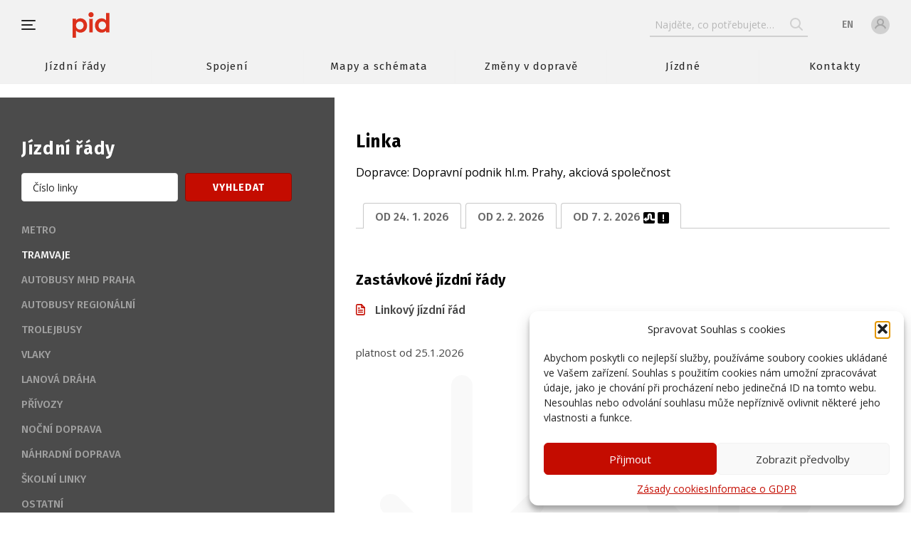

--- FILE ---
content_type: text/html; charset=utf-8
request_url: https://www.google.com/recaptcha/api2/anchor?ar=1&k=6LekEyooAAAAAEm4fkKxx2pq5pTkDr2LYjVKCCYr&co=aHR0cHM6Ly9waWQuY3o6NDQz&hl=en&v=PoyoqOPhxBO7pBk68S4YbpHZ&size=invisible&anchor-ms=20000&execute-ms=30000&cb=3ygjtk5k1abs
body_size: 48743
content:
<!DOCTYPE HTML><html dir="ltr" lang="en"><head><meta http-equiv="Content-Type" content="text/html; charset=UTF-8">
<meta http-equiv="X-UA-Compatible" content="IE=edge">
<title>reCAPTCHA</title>
<style type="text/css">
/* cyrillic-ext */
@font-face {
  font-family: 'Roboto';
  font-style: normal;
  font-weight: 400;
  font-stretch: 100%;
  src: url(//fonts.gstatic.com/s/roboto/v48/KFO7CnqEu92Fr1ME7kSn66aGLdTylUAMa3GUBHMdazTgWw.woff2) format('woff2');
  unicode-range: U+0460-052F, U+1C80-1C8A, U+20B4, U+2DE0-2DFF, U+A640-A69F, U+FE2E-FE2F;
}
/* cyrillic */
@font-face {
  font-family: 'Roboto';
  font-style: normal;
  font-weight: 400;
  font-stretch: 100%;
  src: url(//fonts.gstatic.com/s/roboto/v48/KFO7CnqEu92Fr1ME7kSn66aGLdTylUAMa3iUBHMdazTgWw.woff2) format('woff2');
  unicode-range: U+0301, U+0400-045F, U+0490-0491, U+04B0-04B1, U+2116;
}
/* greek-ext */
@font-face {
  font-family: 'Roboto';
  font-style: normal;
  font-weight: 400;
  font-stretch: 100%;
  src: url(//fonts.gstatic.com/s/roboto/v48/KFO7CnqEu92Fr1ME7kSn66aGLdTylUAMa3CUBHMdazTgWw.woff2) format('woff2');
  unicode-range: U+1F00-1FFF;
}
/* greek */
@font-face {
  font-family: 'Roboto';
  font-style: normal;
  font-weight: 400;
  font-stretch: 100%;
  src: url(//fonts.gstatic.com/s/roboto/v48/KFO7CnqEu92Fr1ME7kSn66aGLdTylUAMa3-UBHMdazTgWw.woff2) format('woff2');
  unicode-range: U+0370-0377, U+037A-037F, U+0384-038A, U+038C, U+038E-03A1, U+03A3-03FF;
}
/* math */
@font-face {
  font-family: 'Roboto';
  font-style: normal;
  font-weight: 400;
  font-stretch: 100%;
  src: url(//fonts.gstatic.com/s/roboto/v48/KFO7CnqEu92Fr1ME7kSn66aGLdTylUAMawCUBHMdazTgWw.woff2) format('woff2');
  unicode-range: U+0302-0303, U+0305, U+0307-0308, U+0310, U+0312, U+0315, U+031A, U+0326-0327, U+032C, U+032F-0330, U+0332-0333, U+0338, U+033A, U+0346, U+034D, U+0391-03A1, U+03A3-03A9, U+03B1-03C9, U+03D1, U+03D5-03D6, U+03F0-03F1, U+03F4-03F5, U+2016-2017, U+2034-2038, U+203C, U+2040, U+2043, U+2047, U+2050, U+2057, U+205F, U+2070-2071, U+2074-208E, U+2090-209C, U+20D0-20DC, U+20E1, U+20E5-20EF, U+2100-2112, U+2114-2115, U+2117-2121, U+2123-214F, U+2190, U+2192, U+2194-21AE, U+21B0-21E5, U+21F1-21F2, U+21F4-2211, U+2213-2214, U+2216-22FF, U+2308-230B, U+2310, U+2319, U+231C-2321, U+2336-237A, U+237C, U+2395, U+239B-23B7, U+23D0, U+23DC-23E1, U+2474-2475, U+25AF, U+25B3, U+25B7, U+25BD, U+25C1, U+25CA, U+25CC, U+25FB, U+266D-266F, U+27C0-27FF, U+2900-2AFF, U+2B0E-2B11, U+2B30-2B4C, U+2BFE, U+3030, U+FF5B, U+FF5D, U+1D400-1D7FF, U+1EE00-1EEFF;
}
/* symbols */
@font-face {
  font-family: 'Roboto';
  font-style: normal;
  font-weight: 400;
  font-stretch: 100%;
  src: url(//fonts.gstatic.com/s/roboto/v48/KFO7CnqEu92Fr1ME7kSn66aGLdTylUAMaxKUBHMdazTgWw.woff2) format('woff2');
  unicode-range: U+0001-000C, U+000E-001F, U+007F-009F, U+20DD-20E0, U+20E2-20E4, U+2150-218F, U+2190, U+2192, U+2194-2199, U+21AF, U+21E6-21F0, U+21F3, U+2218-2219, U+2299, U+22C4-22C6, U+2300-243F, U+2440-244A, U+2460-24FF, U+25A0-27BF, U+2800-28FF, U+2921-2922, U+2981, U+29BF, U+29EB, U+2B00-2BFF, U+4DC0-4DFF, U+FFF9-FFFB, U+10140-1018E, U+10190-1019C, U+101A0, U+101D0-101FD, U+102E0-102FB, U+10E60-10E7E, U+1D2C0-1D2D3, U+1D2E0-1D37F, U+1F000-1F0FF, U+1F100-1F1AD, U+1F1E6-1F1FF, U+1F30D-1F30F, U+1F315, U+1F31C, U+1F31E, U+1F320-1F32C, U+1F336, U+1F378, U+1F37D, U+1F382, U+1F393-1F39F, U+1F3A7-1F3A8, U+1F3AC-1F3AF, U+1F3C2, U+1F3C4-1F3C6, U+1F3CA-1F3CE, U+1F3D4-1F3E0, U+1F3ED, U+1F3F1-1F3F3, U+1F3F5-1F3F7, U+1F408, U+1F415, U+1F41F, U+1F426, U+1F43F, U+1F441-1F442, U+1F444, U+1F446-1F449, U+1F44C-1F44E, U+1F453, U+1F46A, U+1F47D, U+1F4A3, U+1F4B0, U+1F4B3, U+1F4B9, U+1F4BB, U+1F4BF, U+1F4C8-1F4CB, U+1F4D6, U+1F4DA, U+1F4DF, U+1F4E3-1F4E6, U+1F4EA-1F4ED, U+1F4F7, U+1F4F9-1F4FB, U+1F4FD-1F4FE, U+1F503, U+1F507-1F50B, U+1F50D, U+1F512-1F513, U+1F53E-1F54A, U+1F54F-1F5FA, U+1F610, U+1F650-1F67F, U+1F687, U+1F68D, U+1F691, U+1F694, U+1F698, U+1F6AD, U+1F6B2, U+1F6B9-1F6BA, U+1F6BC, U+1F6C6-1F6CF, U+1F6D3-1F6D7, U+1F6E0-1F6EA, U+1F6F0-1F6F3, U+1F6F7-1F6FC, U+1F700-1F7FF, U+1F800-1F80B, U+1F810-1F847, U+1F850-1F859, U+1F860-1F887, U+1F890-1F8AD, U+1F8B0-1F8BB, U+1F8C0-1F8C1, U+1F900-1F90B, U+1F93B, U+1F946, U+1F984, U+1F996, U+1F9E9, U+1FA00-1FA6F, U+1FA70-1FA7C, U+1FA80-1FA89, U+1FA8F-1FAC6, U+1FACE-1FADC, U+1FADF-1FAE9, U+1FAF0-1FAF8, U+1FB00-1FBFF;
}
/* vietnamese */
@font-face {
  font-family: 'Roboto';
  font-style: normal;
  font-weight: 400;
  font-stretch: 100%;
  src: url(//fonts.gstatic.com/s/roboto/v48/KFO7CnqEu92Fr1ME7kSn66aGLdTylUAMa3OUBHMdazTgWw.woff2) format('woff2');
  unicode-range: U+0102-0103, U+0110-0111, U+0128-0129, U+0168-0169, U+01A0-01A1, U+01AF-01B0, U+0300-0301, U+0303-0304, U+0308-0309, U+0323, U+0329, U+1EA0-1EF9, U+20AB;
}
/* latin-ext */
@font-face {
  font-family: 'Roboto';
  font-style: normal;
  font-weight: 400;
  font-stretch: 100%;
  src: url(//fonts.gstatic.com/s/roboto/v48/KFO7CnqEu92Fr1ME7kSn66aGLdTylUAMa3KUBHMdazTgWw.woff2) format('woff2');
  unicode-range: U+0100-02BA, U+02BD-02C5, U+02C7-02CC, U+02CE-02D7, U+02DD-02FF, U+0304, U+0308, U+0329, U+1D00-1DBF, U+1E00-1E9F, U+1EF2-1EFF, U+2020, U+20A0-20AB, U+20AD-20C0, U+2113, U+2C60-2C7F, U+A720-A7FF;
}
/* latin */
@font-face {
  font-family: 'Roboto';
  font-style: normal;
  font-weight: 400;
  font-stretch: 100%;
  src: url(//fonts.gstatic.com/s/roboto/v48/KFO7CnqEu92Fr1ME7kSn66aGLdTylUAMa3yUBHMdazQ.woff2) format('woff2');
  unicode-range: U+0000-00FF, U+0131, U+0152-0153, U+02BB-02BC, U+02C6, U+02DA, U+02DC, U+0304, U+0308, U+0329, U+2000-206F, U+20AC, U+2122, U+2191, U+2193, U+2212, U+2215, U+FEFF, U+FFFD;
}
/* cyrillic-ext */
@font-face {
  font-family: 'Roboto';
  font-style: normal;
  font-weight: 500;
  font-stretch: 100%;
  src: url(//fonts.gstatic.com/s/roboto/v48/KFO7CnqEu92Fr1ME7kSn66aGLdTylUAMa3GUBHMdazTgWw.woff2) format('woff2');
  unicode-range: U+0460-052F, U+1C80-1C8A, U+20B4, U+2DE0-2DFF, U+A640-A69F, U+FE2E-FE2F;
}
/* cyrillic */
@font-face {
  font-family: 'Roboto';
  font-style: normal;
  font-weight: 500;
  font-stretch: 100%;
  src: url(//fonts.gstatic.com/s/roboto/v48/KFO7CnqEu92Fr1ME7kSn66aGLdTylUAMa3iUBHMdazTgWw.woff2) format('woff2');
  unicode-range: U+0301, U+0400-045F, U+0490-0491, U+04B0-04B1, U+2116;
}
/* greek-ext */
@font-face {
  font-family: 'Roboto';
  font-style: normal;
  font-weight: 500;
  font-stretch: 100%;
  src: url(//fonts.gstatic.com/s/roboto/v48/KFO7CnqEu92Fr1ME7kSn66aGLdTylUAMa3CUBHMdazTgWw.woff2) format('woff2');
  unicode-range: U+1F00-1FFF;
}
/* greek */
@font-face {
  font-family: 'Roboto';
  font-style: normal;
  font-weight: 500;
  font-stretch: 100%;
  src: url(//fonts.gstatic.com/s/roboto/v48/KFO7CnqEu92Fr1ME7kSn66aGLdTylUAMa3-UBHMdazTgWw.woff2) format('woff2');
  unicode-range: U+0370-0377, U+037A-037F, U+0384-038A, U+038C, U+038E-03A1, U+03A3-03FF;
}
/* math */
@font-face {
  font-family: 'Roboto';
  font-style: normal;
  font-weight: 500;
  font-stretch: 100%;
  src: url(//fonts.gstatic.com/s/roboto/v48/KFO7CnqEu92Fr1ME7kSn66aGLdTylUAMawCUBHMdazTgWw.woff2) format('woff2');
  unicode-range: U+0302-0303, U+0305, U+0307-0308, U+0310, U+0312, U+0315, U+031A, U+0326-0327, U+032C, U+032F-0330, U+0332-0333, U+0338, U+033A, U+0346, U+034D, U+0391-03A1, U+03A3-03A9, U+03B1-03C9, U+03D1, U+03D5-03D6, U+03F0-03F1, U+03F4-03F5, U+2016-2017, U+2034-2038, U+203C, U+2040, U+2043, U+2047, U+2050, U+2057, U+205F, U+2070-2071, U+2074-208E, U+2090-209C, U+20D0-20DC, U+20E1, U+20E5-20EF, U+2100-2112, U+2114-2115, U+2117-2121, U+2123-214F, U+2190, U+2192, U+2194-21AE, U+21B0-21E5, U+21F1-21F2, U+21F4-2211, U+2213-2214, U+2216-22FF, U+2308-230B, U+2310, U+2319, U+231C-2321, U+2336-237A, U+237C, U+2395, U+239B-23B7, U+23D0, U+23DC-23E1, U+2474-2475, U+25AF, U+25B3, U+25B7, U+25BD, U+25C1, U+25CA, U+25CC, U+25FB, U+266D-266F, U+27C0-27FF, U+2900-2AFF, U+2B0E-2B11, U+2B30-2B4C, U+2BFE, U+3030, U+FF5B, U+FF5D, U+1D400-1D7FF, U+1EE00-1EEFF;
}
/* symbols */
@font-face {
  font-family: 'Roboto';
  font-style: normal;
  font-weight: 500;
  font-stretch: 100%;
  src: url(//fonts.gstatic.com/s/roboto/v48/KFO7CnqEu92Fr1ME7kSn66aGLdTylUAMaxKUBHMdazTgWw.woff2) format('woff2');
  unicode-range: U+0001-000C, U+000E-001F, U+007F-009F, U+20DD-20E0, U+20E2-20E4, U+2150-218F, U+2190, U+2192, U+2194-2199, U+21AF, U+21E6-21F0, U+21F3, U+2218-2219, U+2299, U+22C4-22C6, U+2300-243F, U+2440-244A, U+2460-24FF, U+25A0-27BF, U+2800-28FF, U+2921-2922, U+2981, U+29BF, U+29EB, U+2B00-2BFF, U+4DC0-4DFF, U+FFF9-FFFB, U+10140-1018E, U+10190-1019C, U+101A0, U+101D0-101FD, U+102E0-102FB, U+10E60-10E7E, U+1D2C0-1D2D3, U+1D2E0-1D37F, U+1F000-1F0FF, U+1F100-1F1AD, U+1F1E6-1F1FF, U+1F30D-1F30F, U+1F315, U+1F31C, U+1F31E, U+1F320-1F32C, U+1F336, U+1F378, U+1F37D, U+1F382, U+1F393-1F39F, U+1F3A7-1F3A8, U+1F3AC-1F3AF, U+1F3C2, U+1F3C4-1F3C6, U+1F3CA-1F3CE, U+1F3D4-1F3E0, U+1F3ED, U+1F3F1-1F3F3, U+1F3F5-1F3F7, U+1F408, U+1F415, U+1F41F, U+1F426, U+1F43F, U+1F441-1F442, U+1F444, U+1F446-1F449, U+1F44C-1F44E, U+1F453, U+1F46A, U+1F47D, U+1F4A3, U+1F4B0, U+1F4B3, U+1F4B9, U+1F4BB, U+1F4BF, U+1F4C8-1F4CB, U+1F4D6, U+1F4DA, U+1F4DF, U+1F4E3-1F4E6, U+1F4EA-1F4ED, U+1F4F7, U+1F4F9-1F4FB, U+1F4FD-1F4FE, U+1F503, U+1F507-1F50B, U+1F50D, U+1F512-1F513, U+1F53E-1F54A, U+1F54F-1F5FA, U+1F610, U+1F650-1F67F, U+1F687, U+1F68D, U+1F691, U+1F694, U+1F698, U+1F6AD, U+1F6B2, U+1F6B9-1F6BA, U+1F6BC, U+1F6C6-1F6CF, U+1F6D3-1F6D7, U+1F6E0-1F6EA, U+1F6F0-1F6F3, U+1F6F7-1F6FC, U+1F700-1F7FF, U+1F800-1F80B, U+1F810-1F847, U+1F850-1F859, U+1F860-1F887, U+1F890-1F8AD, U+1F8B0-1F8BB, U+1F8C0-1F8C1, U+1F900-1F90B, U+1F93B, U+1F946, U+1F984, U+1F996, U+1F9E9, U+1FA00-1FA6F, U+1FA70-1FA7C, U+1FA80-1FA89, U+1FA8F-1FAC6, U+1FACE-1FADC, U+1FADF-1FAE9, U+1FAF0-1FAF8, U+1FB00-1FBFF;
}
/* vietnamese */
@font-face {
  font-family: 'Roboto';
  font-style: normal;
  font-weight: 500;
  font-stretch: 100%;
  src: url(//fonts.gstatic.com/s/roboto/v48/KFO7CnqEu92Fr1ME7kSn66aGLdTylUAMa3OUBHMdazTgWw.woff2) format('woff2');
  unicode-range: U+0102-0103, U+0110-0111, U+0128-0129, U+0168-0169, U+01A0-01A1, U+01AF-01B0, U+0300-0301, U+0303-0304, U+0308-0309, U+0323, U+0329, U+1EA0-1EF9, U+20AB;
}
/* latin-ext */
@font-face {
  font-family: 'Roboto';
  font-style: normal;
  font-weight: 500;
  font-stretch: 100%;
  src: url(//fonts.gstatic.com/s/roboto/v48/KFO7CnqEu92Fr1ME7kSn66aGLdTylUAMa3KUBHMdazTgWw.woff2) format('woff2');
  unicode-range: U+0100-02BA, U+02BD-02C5, U+02C7-02CC, U+02CE-02D7, U+02DD-02FF, U+0304, U+0308, U+0329, U+1D00-1DBF, U+1E00-1E9F, U+1EF2-1EFF, U+2020, U+20A0-20AB, U+20AD-20C0, U+2113, U+2C60-2C7F, U+A720-A7FF;
}
/* latin */
@font-face {
  font-family: 'Roboto';
  font-style: normal;
  font-weight: 500;
  font-stretch: 100%;
  src: url(//fonts.gstatic.com/s/roboto/v48/KFO7CnqEu92Fr1ME7kSn66aGLdTylUAMa3yUBHMdazQ.woff2) format('woff2');
  unicode-range: U+0000-00FF, U+0131, U+0152-0153, U+02BB-02BC, U+02C6, U+02DA, U+02DC, U+0304, U+0308, U+0329, U+2000-206F, U+20AC, U+2122, U+2191, U+2193, U+2212, U+2215, U+FEFF, U+FFFD;
}
/* cyrillic-ext */
@font-face {
  font-family: 'Roboto';
  font-style: normal;
  font-weight: 900;
  font-stretch: 100%;
  src: url(//fonts.gstatic.com/s/roboto/v48/KFO7CnqEu92Fr1ME7kSn66aGLdTylUAMa3GUBHMdazTgWw.woff2) format('woff2');
  unicode-range: U+0460-052F, U+1C80-1C8A, U+20B4, U+2DE0-2DFF, U+A640-A69F, U+FE2E-FE2F;
}
/* cyrillic */
@font-face {
  font-family: 'Roboto';
  font-style: normal;
  font-weight: 900;
  font-stretch: 100%;
  src: url(//fonts.gstatic.com/s/roboto/v48/KFO7CnqEu92Fr1ME7kSn66aGLdTylUAMa3iUBHMdazTgWw.woff2) format('woff2');
  unicode-range: U+0301, U+0400-045F, U+0490-0491, U+04B0-04B1, U+2116;
}
/* greek-ext */
@font-face {
  font-family: 'Roboto';
  font-style: normal;
  font-weight: 900;
  font-stretch: 100%;
  src: url(//fonts.gstatic.com/s/roboto/v48/KFO7CnqEu92Fr1ME7kSn66aGLdTylUAMa3CUBHMdazTgWw.woff2) format('woff2');
  unicode-range: U+1F00-1FFF;
}
/* greek */
@font-face {
  font-family: 'Roboto';
  font-style: normal;
  font-weight: 900;
  font-stretch: 100%;
  src: url(//fonts.gstatic.com/s/roboto/v48/KFO7CnqEu92Fr1ME7kSn66aGLdTylUAMa3-UBHMdazTgWw.woff2) format('woff2');
  unicode-range: U+0370-0377, U+037A-037F, U+0384-038A, U+038C, U+038E-03A1, U+03A3-03FF;
}
/* math */
@font-face {
  font-family: 'Roboto';
  font-style: normal;
  font-weight: 900;
  font-stretch: 100%;
  src: url(//fonts.gstatic.com/s/roboto/v48/KFO7CnqEu92Fr1ME7kSn66aGLdTylUAMawCUBHMdazTgWw.woff2) format('woff2');
  unicode-range: U+0302-0303, U+0305, U+0307-0308, U+0310, U+0312, U+0315, U+031A, U+0326-0327, U+032C, U+032F-0330, U+0332-0333, U+0338, U+033A, U+0346, U+034D, U+0391-03A1, U+03A3-03A9, U+03B1-03C9, U+03D1, U+03D5-03D6, U+03F0-03F1, U+03F4-03F5, U+2016-2017, U+2034-2038, U+203C, U+2040, U+2043, U+2047, U+2050, U+2057, U+205F, U+2070-2071, U+2074-208E, U+2090-209C, U+20D0-20DC, U+20E1, U+20E5-20EF, U+2100-2112, U+2114-2115, U+2117-2121, U+2123-214F, U+2190, U+2192, U+2194-21AE, U+21B0-21E5, U+21F1-21F2, U+21F4-2211, U+2213-2214, U+2216-22FF, U+2308-230B, U+2310, U+2319, U+231C-2321, U+2336-237A, U+237C, U+2395, U+239B-23B7, U+23D0, U+23DC-23E1, U+2474-2475, U+25AF, U+25B3, U+25B7, U+25BD, U+25C1, U+25CA, U+25CC, U+25FB, U+266D-266F, U+27C0-27FF, U+2900-2AFF, U+2B0E-2B11, U+2B30-2B4C, U+2BFE, U+3030, U+FF5B, U+FF5D, U+1D400-1D7FF, U+1EE00-1EEFF;
}
/* symbols */
@font-face {
  font-family: 'Roboto';
  font-style: normal;
  font-weight: 900;
  font-stretch: 100%;
  src: url(//fonts.gstatic.com/s/roboto/v48/KFO7CnqEu92Fr1ME7kSn66aGLdTylUAMaxKUBHMdazTgWw.woff2) format('woff2');
  unicode-range: U+0001-000C, U+000E-001F, U+007F-009F, U+20DD-20E0, U+20E2-20E4, U+2150-218F, U+2190, U+2192, U+2194-2199, U+21AF, U+21E6-21F0, U+21F3, U+2218-2219, U+2299, U+22C4-22C6, U+2300-243F, U+2440-244A, U+2460-24FF, U+25A0-27BF, U+2800-28FF, U+2921-2922, U+2981, U+29BF, U+29EB, U+2B00-2BFF, U+4DC0-4DFF, U+FFF9-FFFB, U+10140-1018E, U+10190-1019C, U+101A0, U+101D0-101FD, U+102E0-102FB, U+10E60-10E7E, U+1D2C0-1D2D3, U+1D2E0-1D37F, U+1F000-1F0FF, U+1F100-1F1AD, U+1F1E6-1F1FF, U+1F30D-1F30F, U+1F315, U+1F31C, U+1F31E, U+1F320-1F32C, U+1F336, U+1F378, U+1F37D, U+1F382, U+1F393-1F39F, U+1F3A7-1F3A8, U+1F3AC-1F3AF, U+1F3C2, U+1F3C4-1F3C6, U+1F3CA-1F3CE, U+1F3D4-1F3E0, U+1F3ED, U+1F3F1-1F3F3, U+1F3F5-1F3F7, U+1F408, U+1F415, U+1F41F, U+1F426, U+1F43F, U+1F441-1F442, U+1F444, U+1F446-1F449, U+1F44C-1F44E, U+1F453, U+1F46A, U+1F47D, U+1F4A3, U+1F4B0, U+1F4B3, U+1F4B9, U+1F4BB, U+1F4BF, U+1F4C8-1F4CB, U+1F4D6, U+1F4DA, U+1F4DF, U+1F4E3-1F4E6, U+1F4EA-1F4ED, U+1F4F7, U+1F4F9-1F4FB, U+1F4FD-1F4FE, U+1F503, U+1F507-1F50B, U+1F50D, U+1F512-1F513, U+1F53E-1F54A, U+1F54F-1F5FA, U+1F610, U+1F650-1F67F, U+1F687, U+1F68D, U+1F691, U+1F694, U+1F698, U+1F6AD, U+1F6B2, U+1F6B9-1F6BA, U+1F6BC, U+1F6C6-1F6CF, U+1F6D3-1F6D7, U+1F6E0-1F6EA, U+1F6F0-1F6F3, U+1F6F7-1F6FC, U+1F700-1F7FF, U+1F800-1F80B, U+1F810-1F847, U+1F850-1F859, U+1F860-1F887, U+1F890-1F8AD, U+1F8B0-1F8BB, U+1F8C0-1F8C1, U+1F900-1F90B, U+1F93B, U+1F946, U+1F984, U+1F996, U+1F9E9, U+1FA00-1FA6F, U+1FA70-1FA7C, U+1FA80-1FA89, U+1FA8F-1FAC6, U+1FACE-1FADC, U+1FADF-1FAE9, U+1FAF0-1FAF8, U+1FB00-1FBFF;
}
/* vietnamese */
@font-face {
  font-family: 'Roboto';
  font-style: normal;
  font-weight: 900;
  font-stretch: 100%;
  src: url(//fonts.gstatic.com/s/roboto/v48/KFO7CnqEu92Fr1ME7kSn66aGLdTylUAMa3OUBHMdazTgWw.woff2) format('woff2');
  unicode-range: U+0102-0103, U+0110-0111, U+0128-0129, U+0168-0169, U+01A0-01A1, U+01AF-01B0, U+0300-0301, U+0303-0304, U+0308-0309, U+0323, U+0329, U+1EA0-1EF9, U+20AB;
}
/* latin-ext */
@font-face {
  font-family: 'Roboto';
  font-style: normal;
  font-weight: 900;
  font-stretch: 100%;
  src: url(//fonts.gstatic.com/s/roboto/v48/KFO7CnqEu92Fr1ME7kSn66aGLdTylUAMa3KUBHMdazTgWw.woff2) format('woff2');
  unicode-range: U+0100-02BA, U+02BD-02C5, U+02C7-02CC, U+02CE-02D7, U+02DD-02FF, U+0304, U+0308, U+0329, U+1D00-1DBF, U+1E00-1E9F, U+1EF2-1EFF, U+2020, U+20A0-20AB, U+20AD-20C0, U+2113, U+2C60-2C7F, U+A720-A7FF;
}
/* latin */
@font-face {
  font-family: 'Roboto';
  font-style: normal;
  font-weight: 900;
  font-stretch: 100%;
  src: url(//fonts.gstatic.com/s/roboto/v48/KFO7CnqEu92Fr1ME7kSn66aGLdTylUAMa3yUBHMdazQ.woff2) format('woff2');
  unicode-range: U+0000-00FF, U+0131, U+0152-0153, U+02BB-02BC, U+02C6, U+02DA, U+02DC, U+0304, U+0308, U+0329, U+2000-206F, U+20AC, U+2122, U+2191, U+2193, U+2212, U+2215, U+FEFF, U+FFFD;
}

</style>
<link rel="stylesheet" type="text/css" href="https://www.gstatic.com/recaptcha/releases/PoyoqOPhxBO7pBk68S4YbpHZ/styles__ltr.css">
<script nonce="KmkLxPATO3HNtikLde8UHQ" type="text/javascript">window['__recaptcha_api'] = 'https://www.google.com/recaptcha/api2/';</script>
<script type="text/javascript" src="https://www.gstatic.com/recaptcha/releases/PoyoqOPhxBO7pBk68S4YbpHZ/recaptcha__en.js" nonce="KmkLxPATO3HNtikLde8UHQ">
      
    </script></head>
<body><div id="rc-anchor-alert" class="rc-anchor-alert"></div>
<input type="hidden" id="recaptcha-token" value="[base64]">
<script type="text/javascript" nonce="KmkLxPATO3HNtikLde8UHQ">
      recaptcha.anchor.Main.init("[\x22ainput\x22,[\x22bgdata\x22,\x22\x22,\[base64]/[base64]/MjU1Ong/[base64]/[base64]/[base64]/[base64]/[base64]/[base64]/[base64]/[base64]/[base64]/[base64]/[base64]/[base64]/[base64]/[base64]/[base64]\\u003d\x22,\[base64]\\u003d\\u003d\x22,\x22w4HDlcOQw4tQHBfCqT7DhyNtw48JSm7CqmzCo8K1w6p+GFYVw53CrcKnw7nClMKeHhQWw5oFwop1HzFwZcKYWCHDmcO1w7/CnsKCwoLDgsO7wp7CpTvCsMOWCiLCmSIJFm19wr/DhcORIsKYCMKeP3/[base64]/DrHlsw5HDucKGacOGw53Dl8K7wqLDvsKzwpLDtcK4w4PDscOYHVx6a0ZRwqDCjhpZXMKdMMObBsKDwpEtwrbDvSxAwoUSwo1uwqpwaVY7w4gCdnYvFMKqNcOkMk4tw7/DpMOWw6DDth4sWMOQUgfCvsOEHcKTTk3CrsOQwq4MNMO8Z8Kww7IVbcOOf8KTw5Uuw596wrDDjcOowqLClSnDucKQw6lsKsK/LsKdacKqd3nDlcOgXhVAQyMZw4FUwp3DhcOywrocw57Cnyg6w6rCscOhwpjDl8OSwrbCo8KwMcKOLsKoR1k+TMOREsKaEMKsw7Y/wrBzRgs1f8Krw7wtfcORw6DDocOcw5g5IjvCscOxEMOjwobDinnDlAsywo80wp5uwqoxCsOMXcKyw44QXm/DimfCu3rCv8O0SzdAcy8Tw5DDhV1qHMK5woBUwoEzwo/DnmXDh8OsI8K6V8KVK8Otwos9wogNdHsWFkRlwpEaw74Bw7M0agHDgcKKW8O5w5h5wrHCicK1w6DCnnxEwoHCucKjKMKbwp/CvcK/M2XCi1DDvcKwwqHDvsKrWcOLEQbCpcK9wo7DpyjChcO/[base64]/SsKlKMOCwo7DtsOjw50HAXV0dB8dcsOpV8KCPsOoFFTCr8KIecK2DsK0wobDkxfCoh4/bXkgw57DgsOzCwDCr8KYME7CvMK9UwnDqBjDgX/DiTrCosKqw6caw7rCnXlnbm/DqcOoYsKvwopeak/[base64]/DlHVYw5cfXsOEZMK+DDEHw6NpTMOPwpjCj8KLKcOVNcKjwoBrVhnCssKYCMOcdcKCBVx3wqdHw7IIbsOawr/[base64]/DusKtwrIMecOSHj/CmwrDjnnCmkjCmmVowqM1b1guScK6wo/DiWLDmgdUw4HDtVzCpcKwS8K4w7Buw4XDpMOCwrJMwqnDicKlw5Z+wo1uw5LDl8OHw6PCgj3DnCTCgsO5a2fCpMKCD8O1wo7CskzCkMKBw4xRLsKlw6wUUcOidcKjwqoFAcKUw6fDicOjBxTCmFfComsqwohTXV05dj/DmSHDoMO9Oy4Sw5Yswqgow5DDvcKLwoodIMKLwql/wrYlw6rCtBnDiynCucK9w7XDq2LCi8OHwpLCrRTCmcOqasKJPxnCvivCjkPDmcOPK1l1wqTDtsOzw4pjVQ5gwp7DtH/Du8KqdTzDp8Olw6/CpMKcwrrCgMKkw6sdwqjCoEnCsn/CvETDlcKQawzCk8KoWcOpZMKmSE53w5rDjh7DmglSw7HCjMOSw4YMCcKtfB1PIcOvw4IewoHDhcORGMKEIkhnw7/CqD/[base64]/[base64]/DkkvCqcKBdGdIwokew6w4EMOcYgFPeMOGbsK8w6XChzk3woN4woHCnEERwoUyw6vDgMKSZMOLw5XDjSUmw4lKMCwKw4fDosK1w4vDl8KBQXjDiGXCj8KvfwMqFFHDkMOYDMOfSx9IPwZwNV/[base64]/CnlXDkCQIcMO0wqk+B0ErH8KKBsOPwrbDlsOWw6fDmcOpw4xHwprCtsKlHcOiCsOJQjHCqcOzwoFKwqIpwrIbWiXCk2rCsihQHsOaU1jDgsKREcK1a1rCs8KaFMOHYnrDr8K/[base64]/DpsKSIMKnw5nDqiHDrcOZwpLDvMK/wp/CkMOtwp/CkArCj8Ohw5ozfiwfw6XCocOSw6TDvzMUAzTCu0BKesK/DsK1wovDncKxw7NGwq1PDcOYKybCqiLDtnDCpMKNNsOKw4Z9LMOBaMOkwrLCk8OPGMOqb8Kyw7DCvWouDMK4SxfCrVjDnyPDh04Ew7wBD3rDksKdwpLDjcOqIMKqLMKwYcKHSsKgGWN/w7kYRW4mwp/CusOxM2bDnsOgCMODwrEEwoMpVcOvwr7Dg8KDBcOCRQXDmsKjXgdzURDCqXQcwq4Dw73DrsOBaMKfNsOowpVWwq1IIUhrQQPDj8K9w4bDp8KrbWh9JsOtAQ40w49UJVVwQcORRcOIPD/CmTDCkXFhwrLCpDbDgALCsTx5w4ZMdgIWE8KcTcKtM25GLyJ7MsOPwqjDmxPDrcOJw6bDuVvChcKewqs6JULCgsKlV8KjVEYsw7J4wq/Dh8Kfw4rCpsOtw41TUMKbw6VxJ8K7Gno0NXfCoSzDlx/DtcK9w7nCjsK7wqnDlhpECMOgGSTDrsKyw6BWOW7CmgXDvF3Do8K1wonDrsOrw79tKE/[base64]/DjcKCwoN7wpBMwqZgwp0UYXnClMK5wqdxW8K8QMOgwp9eUB5ULjErOsKqw64Ww4XDvVQwwrXDrmoXOMKWP8KjV8KRcMOuw6QJNcKhw4IPwr/CuD1awq4gG8KxwqAyLR93wqM3DF3Dik56wqh4DcO6w5TCssKWMUB0wrxXHRPCsDXDgsKaw70RwqZEw7fCuFvClMOIw4HDq8OjIAQCw7PCrE/CscOzbzHDgsOUNMKZwoXCgjHCrMOnDMO/F0rDtFFEwoHDnsKOdcOSwojCqMOZw5LDqEIDw77DlDcvwpANwqEXwpDCvcOsFUnDrHBAbzAHShJjHsOfwrcAPMOMw4k5w5rDlsK+QcOMwqVbSSwiw6hZZAhOw4M0JsOzGSEdwqXDncKNwpkZesOHNMO2w7rCqsKjwqkiwp/DpsKYXMKPwofDvDvDgwQQVsOgBxvCoGDDj0A5c2vCicKLw681w7ROEMO0QS7Co8ODw4/DgcO+aUbDrsOLwqlHwop8OHZGPcOBVSJtwrDCo8OVUhAQX1h5AMKJbcO2AVXDtQIac8KHFcOER3A8w4DDn8KRbMOpw4QFXlHDvmtXYV/DuMO5w4vDjA/Cnw/DnVHCgMOySE96WsKcbhdWwosFwpfDp8O7ecK/bsK9OA9ewrDCv1kwOMKYw7TCu8KcbMK1w7TDjsOzT0pdA8OAOcKBwqHCn3rDp8KXXVfCiMOlTRrDpsOEazMywoIfwoo7w5zCtHbDucOyw7MJe8KNMcO3McKdYMKvRsOySsKQJcKWw7I6wqI2woAewqpWesKQYEvClsK/czQeYBwWLsOmT8KEQsKnwr1gYErDp0HCpHHChMOSw7UiGDbDl8KmwrbCusOFwpvCqcOYwqhUdsKmEjYjwrzCjsOtbzHClVNDZ8KGHG3DnsKzwqV+G8KDwo5hwo/DoMOzSiYzw6rDosO7GHxqw6fDjgfCl33Dt8KEGcOLACgTw5nDgCDDtAvDiRNuw7dbMcKFwq7DniEdwqA7wrI6ZsO6wpkuFxLDozvCi8K/wqxdIMKxw4dbwq9Ewol/w5F2wrEuwoXCvcKpBVPDkVQkw5QcwrDCvG/[base64]/DrsK9wqVBwr/DmGLCk8Ktw6nDpcORwo8ww7TDjsK8QmfDuTpCSR3CvS1Hw75aPV/DkzfCvsK8Ry/Du8KbwqgTNgZ7CMOXDcK5wo3DlcKdwoPCslEPamvCjMK6D8KGwoZ/S0zCgMKGwpfDmAYteEjDu8O/dMKowrzCvAdIwpdSwqDCp8KyfMOIw47DmgLCqR4Sw4DDuxNSwo/DusKwwr7CqMKnR8OZw4PCj0vCrWjCmm5jw5rDg3rCrsK2F3kGHsObw5/DmQJaOx3DqMONE8KZwoPDiivDvMOzM8OxKVlmdcOzfMO4Rwk8R8OSK8ONwq7CiMKfwo3Dngpdw4EAw4rDpMOoC8Kgf8KvFcO+OcOlRMK7w6jDpELCjWrDsWNQPcKqw6DDjcO7wqjDi8KlYMOPwr/CoEh/BmjCmznDqTZlLMKKw5DCqTTDhXhsPsOKwpthw7lOfz7CsnMLQ8OawqHCoMO7w6dmesKeC8KEw4RiwqEHwonDlsKMwr0MTAjCncKKwpsqwpkMaMOEWMOiwozCvyEHMMOiWMK0wq/Cm8KEQHxdw6/DqxPCuyzCkgNXGUE+HDrDg8OvBSQwwpDClHXChGLCr8KVwoXDmcKPVjLCkA3CrDN3aXrCpFjCgULCgcOoMT/DosKzw7jDlUZzw5d9w7/ClwjCtcKMA8Oyw4bDlMK5wrrCjls8w73Dtistw7jCpMOdw5fCgn1kw6DCnV/Ch8OtHsKdwpzCu1ZFwqdhW3/CmMKDw70nwrlmX3B9w6jDiRt8wrtZwqbDqBIZGTVtw7cywo/CknE4w6tIw7XDkm/DmcO4NsO+w5zDtMKhbcO4w6MlHcKmwqAwwpUYw6XDssOiHn4Iw6rCn8O9wqMfw6LChyXDoMKMCgDDuwRzwpLCmcKNw65sw7dGQsKxfxZrFnhTAcKrEsKPwq9Bax/[base64]/MRDDoBd9T8O+w5PCqsOLw41Hw67DocOlLMKNYy4/DMKtSCJJYyPCrMOEw593wonCqQ7CqsKnV8KUwoIsQMOswpXDk8KQXXTDtBjCjcOhT8Oew4/DsR/CjBYgOMOiEcOJwrHDpTbDu8KJwqfCrcKbwqUPCCXCgMOJHGgsTMKgwrELw6M9wqjDpG9Gwr16wqLCoAxqT34HGG3Cg8OsZMKKdBhTw6FDR8OwwqUmY8KFwr46w47DjGYDW8ObOXN2GsO7bmjCkknCmMOmTQvDiwc9w69QT2wmw4jDlj/[base64]/Q8KowrrDhSPCrGPCsMOuJGDDt8OUw4LDvMOjSGzDi8OOw4NaYULChMKOwrFYwpzCqgx9E3HDlw/Do8OeZUDDlMKhIQ8nJMO1BcOfeMO3wogFwq7DhzdzeMKEHMOwJMK7H8O4XRXCq1fCgkzDn8KWAsOpN8KtwqVnX8KkTsOawq0Lwqk+I3Qbc8OLaCnCssK/wr3CucKpw6DCvMOwD8KMcMOUdsOkEcO3wqVEwrLClTLCsEl7R0zCqcKUQ2nDonwqdz/DvGsCw5Y3KMKSCBHDvSt9w6EIwq3CuzrDusOiw7d+w7IEw7Y4Um/Dn8OLwo1HfFpzwprCtWbCrcO4c8OtY8Olw4HDk09JRBV/emrCrWLDmXvDmGfCog9vR1FiWcKbFGDCoXvCkTDDnMOOwoPCt8OPLsKiw6MeFsOoD8O9wrHCiX/DjTBsJsOCwp00DCpDGHA/B8OrRWTDhcOkw7UYw5hfwpxrBnTCmD7CpcO7wo/[base64]/Cp8O9J0R6w4lWKMO3W37DjMKswrFEB8OVUF7Dh8KcHMKCGmx4RMKTEjYBHgc1wqzDjcOmMMKRwrIKexrCjmHCh8O9aTYZwqUePsO8NznDqMK3WzR/w5HDk8K9CEk0F8K0wp5KHVV9Q8KcX0nDo3vDtS84eWvDpTpmwoYuwoQfJ0FTBAjCkcOnwrd6NcOVeQgUD8K7IT9Hw6YYw4TDiGZ6BzXDrAzCnMKmLMOwwqjCjnVvacOnwqdea8KNLw3Dt1Y+FUYGeV/[base64]/Di8OGwqpUbcO9woV2N8O7ZjjCryZHwq5IW0PDu37CmCfCsMOVH8KKDX7DjsOKwp7DsBFzw6jCk8OSwpjCm8O1c8OzIVpTGMO4w6BqN2vCvWHCiAHCrsOjKAAIwrl4J0I8Y8O7wpLDr8OVNlfCsyRwZAAMZ1HDuQ4WbT/[base64]/DoyvDpMKeG8K2w7AkwoEZwpjCu8ONw6/Cj1PCpMKQDMKywo3DksKGRcKPw4YHw7FJw7dvGMKZwrBBwpoDRl7ChnvDvcODc8OTw4fDrlbCtw9sb2jDj8O9w7TCpcOyw63Cn8O2wq/CvTrCmxARw5N+w7XDmMOvw6TDt8Ozw5fCjxHDnsKeMUh8MnZew5DCpGrDhsKQL8OzKsO8woHCo8KtFMO5w4/DgFbDrMOmQ8OSORvDklszwqVRwr8iQcOQwqjDpAs9wpUMDixrw4bCkijDtsK/YsOBw5rDtzoGWAzDlxh0MVDDjA5Rw5scfcKcwqYyRMODwo9Ow6FjK8KqEMO2w6LDnsOWw4kFf3rDpmfCuVMkY3Azw6o6wqrCg8OGw58NRcKPw5TCvhPCqQ/DpGPCm8KPwq1ow7jDrsOhUcKZb8KEwr4/wrgQNRbDtcOYwr/CicKDS2XDoMK9wqTDqi01w5kaw619w5xsFXhlw67DqcKtaQVOw4BpdRgaCsOQc8KxwotSaHHDicKyYl7CsDxlNcOTeXrCjsOsAcKpCg5PaHfDmMK/bEFbw47ClArCscOeCxnDjcKbDjREw7VAwrc3w6wNwplLQsOxCW/[base64]/[base64]/wojDp2VOX8OAIksIJXt2Tx4hw7vCgcKxw7VJw5BLTjUgRsKlwrA1w7Efw57CnAZZw5LComIZwoXCuzwsCS1ocghWeCVCw4U2CsKUZ8KiIyjDjmfChMKEw40ebzPDukY4w6zCuMKRw4XCqMKEw4PCqsObwqpEwq7CggjDjMO1UcOZwrIww49XwrwNMMOjZhLCpwpVwp/CnMOqewDCllxCw6M/HMO+wrbDpW/[base64]/wonCmirCh8KrZEsLw4NfBsKKwqQSw67DlmXDrwgYfcOBwoQePMK2PRbCrTATw5DCpsO6JcKGwqzChnfDssOwAQfCgCbDs8OiPMOBR8Ohwo7Dr8K/[base64]/CtSLCp8Onwo8TwpLDqCPCrcOedsOIAEDDoMKEGsKCBcOLw7Mqw5xPw50HZmTCj2rCqhPCjMK2LX92LgXCi25uwpkMZEDCj8KwfUYyasK1w7JLw4nCmwXDlMKiw7Bdw7HDpcOfwrBGJMO3wo1Yw6rDlcOsVG/[base64]/DrRzCgMKxw73DvFzCvg7Cv2gQMsOlL8Khwq9/Em/DkMO1b8Ofw4LClkwlw6HDk8OqTA1Xw4cSV8KCwoJYwovCpAzDgVvDuWHDjSg3w7B7ASrDtFrDpcOpwppTaBjDh8KiRhsEw7vDscOXw4XDrDhybMKiwohWw70lEcOjBsOxFsKUwrITNsOAI8Oob8OJwp/[base64]/[base64]/EmnDq8OxGcOPMm/Dp8ODGsKuTA3Dh8KpPsOcw6tzw5ZWwqLDtMOdGMK+wo4aw798S2LCtsOZVcKFw7XClMObwr5vw4vCg8OLYF4Lwr/[base64]/CuMOrw5NuRXnChE3CoWZ8UXXDn8O7GcKUSRErw4XDohUeXADDpcK1wqECScOPRzJJBR9Gwoliwq3CicKVw6HDjDBUw7zCqsOUwpnCkRR4HSd+wrvDk2RowqIeTMKPXMOoRCp3w73Dm8O9UBtlaDbCocKaaQLCscOYXWNwXSEqw5V/BEDDqcKNR8Knwqd1wozDn8KEI2LDomNfLAVBJMKYw6LDiUDCu8OBw5sgbEhvwodyDsKLaMOywoV9cFo9RcK6wodhN056MS/DvAbDuMOUG8KQw5Yfw45bSsOzw5wYKMOFwrYKGi/CiMKSXcORw5rDo8OswqnCkB/[base64]/[base64]/DtsKrw7AgasK4wr1XKQ4bw5jDpGpCfmsURcKGX8OeKjPCiGvCo34rAEYyw53CoEM9DsKnDsOtWTLDjl9cN8K3w5wsVcOjwpZfWMO1wojCg3ErdkJ2OgsNBsKew4TDgMK6WsKcw7NJw5/CjhHCtQhRw7/[base64]/CssOewr0DwoTCrsOSwqTDvWfDhiFvwoTCusOkwo4/PWFpw51jw5whw5vCn3R8Z1DDimDDsTktPixqd8OvY21Swp1ULFpNUwfCjVY1wp/[base64]/[base64]/ChsOTw4zCvjLDsVzCgMK1bMOsacOmZMKLwpdSwq5+Dk3Di8OzQMO8UwRIWsKfMsKNwr/DvMODw4UcRljCncKawq5zEcOJw7bDkX/CjBFZwqtyw7c5wpDDlnVNwqrCr0XDucKeGEs2HjAtw4zDiUpgwosaZX4bXXh3wok+wqDCpz7DmnvChmtiwqQwwp04w69wYMKnMBjDrUfDisKrwqFIF0FAwqHCqQYdWsO0UsKjJcO2J0ciNMOsODxbwpoLwohGc8K+wp/ClsKGT8OswrHCpztHaWLCsUrCo8KpZHfCv8KHBzgiCcOCwqNxZ07Du0vCsh3Dh8KHFETCrcOVwq8UDR0EM1nDu1zChMO/Dmxaw7ZRJiLDo8Knw5NCw5UiT8Kzw5sew4/[base64]/CnShmS2oaCwHCqcK7wpRww7rDgTbDtsKfwosKwonCicKVJ8K5AcOBOwLClgAkw6HCjcOtwq/DhMKrLMONGHwEwo9MRlzDhcO+w6xHw6zDmyrDmU/Dl8KKJcOvw4Rcw6F8bhPCoGvDoFRCKhHDr3TDmsKbRAfDsXBUw7TCscO1w6PCqEtvw4VlLlfDnA5Rw6bCkMO5IMKqPn4VKBrDpy3CqcK6wr3Ci8Ohw47DosO/wrciw7LCv8O/Qzw3wpFBwqbCvl3DksOEw6ZGXcKvw4VmDsK4w4N0w65aPADCvsKKOsOzf8OlwpXDjcOMwpNQdF4ww4zDrTliSFvDmMOZGU0ywqTDncKbw7EdYcOGb2tfQ8OBG8Kjw7zDk8KBLsObw5zDsMK6UcOTNMOKZDMdw4Y/SwU1W8OkIFxKUAzCg8K5w7sGdGRpGsKzw6XCg3g/MkdQMcK3w5zCmMOmwoLDssKVIsOmw6XDhsKTU1jChsOmw6TCn8KNwrdQYcOjw4DCgXbDuBDCmcOUwqXDjHbDrHo5CVxKw7waKcOkEsKHw4Bzwrg7wqjDtMORw5I0w4nDsHQCw5I3BsKgCRnDpwh/w45+woR7FBnDiyczwpQKYsOswq8AMsO5wp8Ow6N7bMKCd1wxC8K6OsKMVEhzw65SQVXDncOTT8KTw4TCrSTDnk3CkMOYw7bDnUBwRMONw6HCj8OpR8OkwqxNwoHDmcOxbsKMQcObw6jDvsKuMBNbw7t7D8K7RsO7wqjDpcOgD2dfF8KCTcO3w48wwpjDmsOhDMKkfMK/FkvCiMOowoJqYsOYJGVmSsOjw6h1wqsuWcOsOcOJwopiwr0ow6fDksO0Bh7Dt8O1wrs7MiDDgsOSVsOkZ3/CgVPCsMObSGowPMKba8KvXWV3ZcKOLcOcXsKTKcOFO1IaCF5xRcOSIQA6TAPDlxJBw4ZccSdPUMOzQT3CtlVZw5x6w7tFfkJow4LCvcKSS0ZNwr0Pw79uw4rDvxnDo1bDuMKEWDnCmmTClcKiIsKjw4oTcMKwM0PDm8KDw7/Dm0bDtn3Dn2QSw7rCnkTDrcOpfsOyUx5pEirCvMKBwoU7wqhYw7MVwo/[base64]/Cp8O1wpfDvcOZw6jChDHDucKNw6wjwpjDl8Kmw7hYHCrDmMKMc8KWIcKTFcK6CMKvK8KpcEF9OxnDim3ChsO1UkjCjMKLw5LCpsONw5TCuDnCsAgWw4nCpEAPcC/Du3E6w7PDukfDlUJZWy7DhVpgIcKmw40BCmzCssOGHMO0wrnCj8KGwqvDrcODwo4iw5oHwpvCt3gNI2V3KcKOwr1Iw7NnwpYsw6rCm8OZGcKYB8OmVkFsXS88wq5ddsKeNsOLD8OAw7kjw4wNw47CshReW8O+w7TDpcO4woAfwpfDpX/DoMOma8KTL10wc17Ct8Oaw5jDvcKCw5/CrSfDu2USwpUTVsK/wrXDlzPCqcKRSMKMViDDi8ODf0ZLwo/Ds8K2ZGzCpg4iwo/DiEsvE0hQIWxewqt9eThsw6fCvikTfXvCmgnDscO2wrgxw4TDrMOEMcOgwrcqwrPChxNmwqLDgGXCq1JzwoNqwoFEP8KoccKIAcKTwpU7w5HCpVtiwr/Dqh4Sw4Anw4xaAMO7w6o6E8KhB8OuwplnCMKWOlPCsiLCqsK+w5F/[base64]/DiGzDpMOew5/Cn8KKUx8/DcOkDXs4w5HCqMOrTxN0w6QtwqvDvsKyYWhoHMKTwoVceMKjP3ofw6zDu8OtwqZBd8OzfcK/wqoZw5kjXsKhw4MPw4HDhcOPHkXDrcKQw4REw5NDw4nDusKuCXxrHMO1IcK3EDHDiyPDlsKkwoYvwqNBwoLCq2Q5dF7Cj8K3wqrDk8OmwrrDtSQ2AnsAw4t0w6/Cs1hUKVnDsiTDucOSwpnDiGvChsK1OXjCncO+TTfDksKkw5IHRMOBw4PCqkzDvMOnaMKOY8KJwpzDjlbCo8KfT8OVw5TDtDVSw5J/LcODwrPDsWo+wroawozCgADDjCoQw6bCqm7DmQwuOMKgai3CmihhJ8KvTHMwFsOdNMKgVFTClC/ClsKAQWBowqpDwp0JRMK6w7XCr8KSU2TCocOPw40Cw7x2wot4VknCoMOHwrpEwrHDuRXDujbCs8O2YMKEQwY/[base64]/CpsOHcCLDu8OBWmFMwrvDuCQTw78nZg1ow7DDssOxwrPDncKZdMKzwrDCp8OdA8OWecK3QsOaw698FsOjOsOVUsO2AUHCm07Co1DDp8OIOxHCh8KvW1zCqMOwFMKAFMK/OMOawozDm2vDhMOpw40yLcK5aMO9B0dIUsO9w4fDssKQwqQBwqXDnSPCgcKfISjDgMKfJHZKwrPDqsK6wokbwpzCpxDCjMOmw69bwoPDqcKsLsKqw6AxYmAUCm7DsMOxGsKJwoDChl3Dq8KxwozCg8KRwrfDjS4EIAfCkw7Cj2AgHQZvw7Q0WsK3DVFIw7/CvhHDjH/CnsKjGsKewr49Q8O9w5TCv2rDiwEEw5DCgcKGf28pwqjCollOWMKvFlrDqsOVGsOEwqspwogUwoQ3w5zDhi/CmsK3w4B3w4/Ck8Kcw79UXzfCoHvCk8OpwocWw67CqSPDhsKGw5HCqn9DfcKBw5dyw6JOw5hST2XCoE1VexnCjsO5wqLDu1dKw7pbw5wcwqrCpsOyUcKXOV/DscO3w7DDl8OHD8KEdSXDsixgRMK5NXhsw57DlU7Dg8O3wpV6BC9bw4EPw7HDicOWw6HCjcOywqoHfsO2w7dowrHCscO+MsKuwoU7anXDmBnCocOXwqXDrQFWwrR3e8OhwpfDrcKzccOsw451w4/ClRsLJDMpLnA7eHfCv8OMwr5xBHTCu8OlawPCvm5+wr7DncKHwoHDkMOtQR1gLFV0K3NIakrDk8OTBxIhwqHChBTCsMOOU2RLw7oHwpRBwrnDtMKPwp13YVx2LcKJfw0cw5IYOcKlDATCqsOHw5dWw6nCosK/NsKfwrPCjxHCtW0Rw5HDicKXw4XDhmrDvMOFw4XCi8ObAcKXAsKVSsOcwp/DhsOnRMKPw7vCqsKLwqc7RB/DrCHDlWlUw7NlJMOKwqZEC8Opw5Qpd8OEIcOnwrEdwr5BWy/CvsKuQijDmCfCuBLCocKxK8OWwp4NwqPDmT5hEDZ6w6Frwqp5asKEOm/DgQImXVbDtMOzwqp+WMKGQsK+wptFbMKgw7F0NyIFw5jDucKsJXvDvsOuwoXDnMKUUihtw4RKPzojKSnDvB9te3t0wonDmUQXZ24WZ8KGwqbCtcKhwoDDuD5TEiHCqMK4I8KWPcOpw4nCvTU8wqUfeHPDjkEywqPCiSYUw4LDsCfCv8OBacKAw5Y/[base64]/[base64]/w4VWTkfCscODfD7Cp8OhHsKtL1fCkMK3NQgAIsOLOmjCocKUb8KfwrzCng9QwonClR4kIMK7HcOgTwYQwrPDjisDw7YDHSsyMUgxFcKMM2U6w7VMwqnCrgMzbjrCqHjCrsKceXwqw6JswrZSCMOwa2xiw4bCkcK0w480w7PDslfDucOLDU05cTw/[base64]/CsTViw4kBwoPDqcOCwpFTcAvDqcOZRWR7EFpnwoszGnXCjcK/fcOAATx+wohowpdUF8KvGsObwoTDhcKnw7HDgD1/RMOQFCXCqnx8TBMbwoQ5cmoyDsKZM2QaVER9I3pIYFltKcOUQS4EwpDCvU3DhMKAwqwWwqfDo0fDhl16YsK3w6HCpB8dA8KPbTTDhMKywqk1w7rCsiUiwqnCn8O0w5bDnsOAZsKCwoHDhkxeS8Oiwol2wrgzwqVFKRc+EWYFKcOgwrHDp8KhDMOEwrTCt2FzwrnCkwI/wqhKw5oawqI4TsONasOtwq42NMOFwqE4cCNIwowDCWNpw6UGZcOGwpXDlVTDscOTwrLCpSHCsjjCrcK6RMOXasKCw5o+wrApM8KUwp4vbsKzwq0GwpLDtyPDlzhucjHCuiQ1JMKOwqDCkMOFZlvDqHZHwpYbw7onwpDCjT8LTm/[base64]/[base64]/CjkNhAsORwoIRHAwZVRLDisK2Bm5Wwr7Dq0zDsMKrw69XJnXDkMOYFVjDlxgwdcK0TUA0w6zCkkvDoMKuwoh6w6wSP8OJInzDs8KQwoRwQ3PDrMKGUCXDocK+eMOFwrXCrhYfwo/CjFpjw4IzG8ODO0zCvWTDpRTCs8KiFMOKwq8Ia8OGKMOpWMODAcKua3bCnBdmeMKgaMKmewMGw4jDtcOqwq9XGsKgZE/[base64]/Cv8KswowZC8OWF3rDv1xxwpM3YsOFL3tgNcOzw7d4cFDDumDDnUXCuj/CvWpYwogZw4PDgUPCjSQKwqREw5rCsQzDgsOGTkPCqEPClcO/[base64]/[base64]/BAlZWB/CpRtpw78ne8K6wrnDtBR2wr4Yw6TCiADClgvDu37DuMObwrNUGsO4BcKHw78tw4DDnxXCtcK3w4PDkMKBE8OfAMKZJDRnw6HChBXCu0zDhQNxwp4Ew6LCsMKSw6hEE8K/Z8O5w5/DpsK2csKnwpHCuHvChgLCqSPCvWZLw7NlYMKww7ltb1cKwrXCtUN5f2PDowDDtsKyMhxxwo7CnAPDiWMsw5RYwovCmMOXwrR8T8K+I8KffcO+w6Y2wqLCmB4SIsKaFMK/w47CnsKDwqfDncKadMKGw53Cm8Kcw6XCksKXwro3woVQQSIQG8KTw57DmcOREE1HDlBFw4QvBGbCucO/I8KHw5rChsODwrrDj8OGF8KUJAbDmMOSRcOZdX7DscKewr8gwqfDg8OWw6/DmE7Ci3PDscK4ZCbDr37DjlU/wqXDosOlwqYYw7TCksKrNcKywr7Cs8Kow69peMKPw7zDhDzDskTDrDvDujLDuMOjfcOHwoXDpcKFwq3CncOsw6HDpzTCvMKOfsKLLQjDgsK2CsKGw7VdJGRUCMOlA8Klcwo2dkHDoMOGwrXCp8OowqUGw4AkGA/DnHXDsnjDrsOvwqTDq0lTw58yUDcTw57DsBfDmnF9I1jCrwZaw7/DjhnCmMKWwpXDtinCpMOuw79Cw64ywrVPwpjCiMOCw4vCsh40Cwd7ERJJwqDCncO9wqLCiMO7w5DDv2/DqgwRcF4uMMK1emDDu3RAw7TDgMOXdsOYwqRcQsKqwoPCqcOKwox6worCuMOIw6/Ds8OhV8KVOGvCscKYw7LDpiXDiwvCqcOpwprDkRJrwooKw65vw6/Dg8OFVyRAHQfDpcKNaCbDmMK+woXDnkwIwqbCiF/[base64]/DvkBCwo3DmcOlV2PCkcORw7nDuVXCl1LCt8Kmw6fCvsK+wp4lKMOZwpXCiGLCnwLCs1nCjS9iw5NJw7LDlwvDpUI4GcKAV8OvwpJEw6A1TgXCtRRowrhSHMK8IQxGw4U8wqpQwpQ7w7fDmcO/w57DqcKOw7kHw5Bww6/DhsKDWHjCmMOZNcOPwpdcSMKefgA2w7J8w77CjsOjBSFlwrQvw7DDh1cOwroLGBdEf8KSXQzDhcOBwqTDhD/DmDk/B3k4b8OFa8OowrnCuCADQADDqsOfPsOHZmxTEC1Xw7nCuVotMikOw6rDt8Kfw4JJwqjConJBAS83w5/DgzAwwqXDvsOgw5Imw59zJSHDt8KVbMOyw6p/A8O3w7gLXCPDn8KKZ8OrHMKwey3CuDDCmBTDhDjCssKeC8KUFcOjNkTDg2/DrinDj8OgwpfDs8KGw4QvCsOQw4piaxrDsmTDhXzCskjCtlYkSAbDv8OIw7nCvsOPwqHCuD5WRH/DkwB1c8Ojw6PDsMO1w5/DvyHDnEsYRkYgEV9dR1nDikbCjcK/wrDCiMK9BsO1wrbDv8OCaGLDik/DknHDjMKLJ8OAwovDhMKnw4/DrMKzKT5Uw6B0wpHDkXFbw73Cv8Oyw6cowrxvwo3CisOeci/Dsg/DtMO7woZ1w4pNWMOcwobDlX/CrsO/[base64]/DrlHDlcOdSsOKHsO6I00sAixnw57Di8KywoNIRMOmwo4nw50Kw6/CicKBHgRvMn3CrMOGw53CrHrDgcO4dcKZG8OvThrCoMKVYMKHFMKeGQPDigkFcF/CscO0GMKgw6/DlMKBLsOKwpQ/w6wZw6bDuwF/ejDDpm3DqxlKC8KkVsKNVsOWaMKbBsKbwp9zw67DhDPCjMO4esOuwqfCm3/CocO8w5wEeHVTwpo1w5DDhDPClDPChR0vU8KQL8OWw4ADMcK9w68+UGLCpH5YworDoDXDs25YUUbDuMOJTcKjG8KgwoYUw58uO8OBHVsHwpvDpsOPwrDCjsKKOTU9CMOmM8Kwwr3DscKTLcOpP8OTw59WIcKzdcOfesKKOMOKe8K/wo7DqyY1wrdZcMOtaX8bYMKNw53Ci1nCrQdlwqvClGTCvcOgw7/Dqn7Dq8OTwoLDqcOrf8OBHnHCq8OyFcOuGhhSB15oSFjDjkBlwqfCp1nDmDTCh8O3C8K0emg9dD3Ds8K/wogEQSrDmcO9wqnDucK7wpoQGMKswpFmE8KnOMOyV8Oyw7zDm8KXI1LCmm1cV3QYwps9RcOqWzp9csOfw5bCr8O1wqdZfMOjwoTDjBUhw4bDiMOjw4/CusKaw7NZwqHCtXLCsk7CiMKQwrbDo8OuwpPCt8KKwobDjsK9GD0tWMOSwot8w6l5eWXCjSHCpsKSwrrCm8O6CMOEw4DCmsOVIhQgaA4rYsKSTcOBw73DrmPClTwWwrLChcKVw7DDgyzCv3HDowPDqFTDuHoHw5BcwrxJw75PwpLDlC0cwpVJw6/[base64]/[base64]/Cj8Oswp9hwoo9VkhhZQ/CuifDhnLDh0bDrMOHQsKcw4/CrnDCpFJew5VxXMOtBE7DrsOfw6XDjMKVc8KWXwNYwo9Swrp8w604wpcvZcKgN1kJPj5kfsOPFEPCl8OOw6pFwrLDvwB+wpkzwqcNw4BxdWJNEEcqMcOCVyHCmXnDiMOuQlhawo3DkcKmw6RGwq7DtG9YVwUkwrzCiMOBE8KnFcKOw6w6VlfCpT/[base64]/wrATw71xBsKTegBKwqs4wqTDksK2RkdUw6DCu8OywoHDl8ORJVnDkmIbwobDixUmQcOhNFMHMU3DphTDlxNFw5tpMn5Kw6lASsOKCwtgw4vCoAjDqMK2w6tQwqbDlsKEwoTCuzMlJcKdwq/[base64]/[base64]/[base64]/Xk9GwrHDtgtBwqhndMKxN8KrZcOcTzU/AMO6wrDCtXQ8wrg0DMK4w7g5LEnCt8O8wrjDssKeX8OkLnDDrClxwrYlw41PIQvCgcKjX8OZw5UwUcOnbFfCiMOBwqHCixAJw6NraMKmwrVES8KRaGRqw68mwoXCh8Okwp5gwpgrw4oDSXvCvMKSw4rCvMO2wpp/A8Ohw7/DikskwpHCp8OewqzDnFAPBcKWw4oHDz1nUcOdw53CjsK3wowdUXdxwpYow63CjlzCoSF5IsKww7HCglXCi8Kze8KuesO4wo5VwqtmEyAjw53CgX/[base64]/CihVABB/DkcKjwpcaDsK+w4fDv8ObCsOpwrQbIUnCikvDoTJ2w4/DqH1BX8OHOm7Dtg1rw7Z1UsKfGsK1K8KtXkMewppvwpdtw4kYw5lnw7nDsQgrVyw4GsKHw7tkEsOYwrvDnMOzTMK7w4zDmVJ8XMOiP8KzfUTCrx0nwoxLwrDDolR/fEJEw7bChCN/wqxmQMOxBcK4Mx4jCWF6wqDCr1JpwpPCgBTCrm/DgcO1YH/CpgxAHcOCw78vwooCBcKjJ0UbF8OJRsKuw5l8w40ZKRN4VcO+w6rCg8OpfsKWOTfDusKiL8KNw47Du8O0w4EQw6rDiMO0w7lLDTQ5wrDDksOkc0PDtcOsYcK3wr43VcK1U1EJYjbDncKuC8KOwrvChcKOYHHCvHnDm3HCmWZ8R8OIGsOBwo/DmsO6wqxAwoZjZmFDF8OFwo48BMOgUj7CgsKubFXDpzYceTheKEvCn8Knwop/DCXClcKHbkTDlTHCjcKPw5slAcORwrDCrcKebsOSRGPDosK6wqYnwpnCvMKCw5LDi3zCnFcmw4QRwqIAwpbCnsKbw7zCpMOkS8KkKsKvwq9AwqDDqcKvwoVJw7rCpSRYDMK8FMOcWw3Ct8KhF1HCsMOow4UMw71lwokYCMODZsK6wrkWwpHCpSrDiMKnwrnCo8OHM2s/w6IPWsKBWsK3cMK0bsOoX3bCqTsxw6zDj8ObwpzDvFNCWcOhDhs9esKWw6thwoNoBU/DnwRlw4hew6HCssONw5YmDcOqwqHCqcO9AD/[base64]/DuQnCmkfCkjpbDsKLwo7CrFZzwpPCgQ5zwoHDuE/[base64]/[base64]/Dlywjwq7DkcKgOmc9WgjCqT1IPcOQVWXDjMK4wqLCmwrDm8OWw4vCssOowpYRcsKgcsKCHcOlwoLDugZGwpxFwoPCg3w+HsKqRsKHcBDCn1gVEsKEwqfCgsObOjEKDWfCpF/CsH/DmkFhCsKhTsK/aTTCm1jDj3zCkUXDu8K3RsKYwoHDpsOYwpdSYzTCjsKMU8OXwqXCnsOsMMOlSXVPWHPCqcOAKMOyBQoRw7xgw7fDpDQrw5DDg8KxwrYew5sEUGIRIwMOwq58wojCiVElR8K/w5bDsytNDAjDhTB/JsKUccO1Uz3Dl8OywoURJ8KpBi5Rw40cw5DDkcO2Fz/DjWvDgsKQB0g/w77Ck8Krw4/ClsOGwpXDtWMgwpPCnATDr8OrMnwdbXoNwpDCtcO2w47CicK2w4gqVyJAUgEqwqvCiUfDhm3CpMOyw7/DicKuU1DDomrChMOgw5fDl8OKwrkYEyPCqgcTBhDClcOoXEvCtU7CncOxwrbCplUfMytyw6jDkCbCkBpYbndww7DCrTJpSi1VL8K+dcOBICrDjMOAaMOYw6FjSG5gwp/[base64]/DjcK8OsK1MsO4wpByw4rDk8KBUQ4WMsOPcThew69aw5V9YQQ7UcOiRxVESMKtGn3DsXzCi8O0w79pw4LDg8KOw7fCnA\\u003d\\u003d\x22],null,[\x22conf\x22,null,\x226LekEyooAAAAAEm4fkKxx2pq5pTkDr2LYjVKCCYr\x22,0,null,null,null,1,[21,125,63,73,95,87,41,43,42,83,102,105,109,121],[1017145,275],0,null,null,null,null,0,null,0,null,700,1,null,0,\[base64]/76lBhnEnQkZnOKMAhmv8xEZ\x22,0,0,null,null,1,null,0,0,null,null,null,0],\x22https://pid.cz:443\x22,null,[3,1,1],null,null,null,1,3600,[\x22https://www.google.com/intl/en/policies/privacy/\x22,\x22https://www.google.com/intl/en/policies/terms/\x22],\x22SdUo7fSXmmKzym3L8N9N89DDtbqvpm+qqcPtSHSvtu0\\u003d\x22,1,0,null,1,1769353286702,0,0,[67,38],null,[162,185,52,251,166],\x22RC-04o5aVEfEUjPjw\x22,null,null,null,null,null,\x220dAFcWeA7vq86_0qaHjbn5J0Rn8BBmiJcZp1ufr0SNpztV81l_WNr5TcyeZtYWdzHH2KvzCozXk1kJMHfy66RyjcPBTU875ZKJUw\x22,1769436086711]");
    </script></body></html>

--- FILE ---
content_type: image/svg+xml
request_url: https://pid.cz/wp-content/themes/pid/images/travel-cycle.svg
body_size: 725
content:
<?xml version="1.0" encoding="utf-8"?>
<!-- Generator: Adobe Illustrator 16.0.3, SVG Export Plug-In . SVG Version: 6.00 Build 0)  -->
<!DOCTYPE svg PUBLIC "-//W3C//DTD SVG 1.1//EN" "http://www.w3.org/Graphics/SVG/1.1/DTD/svg11.dtd">
<svg version="1.1" xmlns="http://www.w3.org/2000/svg" xmlns:xlink="http://www.w3.org/1999/xlink" x="0px" y="0px" width="24px"
	 height="24px" viewBox="0 0 24 24" enable-background="new 0 0 24 24" xml:space="preserve">
<g id="Pozadi">
	<rect width="24" height="24"/>
</g>
<g id="Piktogram">
	<g>
		<path fill="#FFFFFF" d="M14.315,5.829c-0.857,0-1.543-0.686-1.543-1.543c0-0.857,0.686-1.542,1.543-1.542
			c0.856,0,1.542,0.685,1.542,1.542C15.857,5.143,15.172,5.829,14.315,5.829"/>
		<path fill="#FFFFFF" d="M11.058,16.594v-3.84l-3.326-1.748c-0.685-0.343-0.822-1.44-0.273-1.989l3.325-3.292
			c0.651-0.686,1.611-0.548,2.126,0.24l1.68,2.64l2.777,0.24v1.269h-3.085c-0.446,0-0.823-0.206-1.063-0.583l-0.926-1.475
			l-1.92,1.886l2.058,1.063c0.411,0.206,0.617,0.548,0.582,0.994l-0.274,4.595H11.058z"/>
		<path fill="#FFFFFF" d="M17.435,13.406c-2.091,0-3.806,1.714-3.806,3.806s1.715,3.771,3.806,3.771c2.092,0,3.806-1.68,3.806-3.771
			S19.526,13.406,17.435,13.406z M17.418,19.611c-1.338,0-2.435-1.063-2.435-2.4c0-1.337,1.097-2.435,2.435-2.435
			c1.337,0,2.434,1.097,2.434,2.435C19.852,18.548,18.755,19.611,17.418,19.611z"/>
		<path fill="#FFFFFF" d="M6.566,13.406c-2.092,0-3.806,1.714-3.806,3.806s1.714,3.771,3.806,3.771c2.125,0,3.806-1.68,3.806-3.771
			S8.691,13.406,6.566,13.406z M6.549,19.611c-1.337,0-2.435-1.063-2.435-2.4c0-1.337,1.098-2.435,2.435-2.435
			c1.372,0,2.435,1.097,2.435,2.435C8.983,18.548,7.921,19.611,6.549,19.611z"/>
	</g>
</g>
<g id="Zákaz">
</g>
</svg>


--- FILE ---
content_type: image/svg+xml
request_url: https://pid.cz/wp-content/themes/pid/images/travel-metro.svg
body_size: 421
content:
<?xml version="1.0" encoding="utf-8"?>
<!-- Generator: Adobe Illustrator 16.0.3, SVG Export Plug-In . SVG Version: 6.00 Build 0)  -->
<!DOCTYPE svg PUBLIC "-//W3C//DTD SVG 1.1//EN" "http://www.w3.org/Graphics/SVG/1.1/DTD/svg11.dtd">
<svg version="1.1" xmlns="http://www.w3.org/2000/svg" xmlns:xlink="http://www.w3.org/1999/xlink" x="0px" y="0px" width="24px"
	 height="24px" viewBox="0 0 24 24" enable-background="new 0 0 24 24" xml:space="preserve">
<g id="Pozadi">
	<rect y="0" width="24" height="24"/>
</g>
<g id="Piktogram">
	<path fill="#FFFFFF" d="M16.663,9.772V3.018h-2.194L12,6.069L9.531,3.018H7.338v6.754H3.292v2.091l8.708,9.6l8.709-9.6V9.772
		H16.663z M12,18.24l-5.828-6.377h3.257V6.069L12,9.292l2.571-3.223v5.794h3.258L12,18.24z"/>
</g>
<g id="Zákaz">
</g>
</svg>


--- FILE ---
content_type: image/svg+xml
request_url: https://pid.cz/wp-content/themes/pid/images/svg/kratkodoby_s.svg
body_size: 150
content:
<svg xmlns="http://www.w3.org/2000/svg" viewBox="0 0 256 256"><g id="Vrstva_2" data-name="Vrstva 2"><g id="Vrstva_1-2" data-name="Vrstva 1"><path d="M225.18,0H30.82A30.82,30.82,0,0,0,0,30.82V225.18A30.82,30.82,0,0,0,30.82,256H225.18A30.82,30.82,0,0,0,256,225.18V30.82A30.82,30.82,0,0,0,225.18,0ZM111.68,59a9,9,0,0,1,9-9h14.67a9,9,0,0,1,9,9v92.53a9,9,0,0,1-9,9H120.67a9,9,0,0,1-9-9ZM128,214.77a18.23,18.23,0,1,1,18.23-18.23A18.23,18.23,0,0,1,128,214.77Z"/></g></g></svg>

--- FILE ---
content_type: image/svg+xml
request_url: https://pid.cz/wp-content/themes/pid/images/svg/vyluka_s.svg
body_size: 264
content:
<svg xmlns="http://www.w3.org/2000/svg" viewBox="0 0 256 256"><g id="Vrstva_2" data-name="Vrstva 2"><g id="Vrstva_1-2" data-name="Vrstva 1"><path d="M66.47,145.18h19.3c2.5,0,4.61-2.72,4.61-5.94V82c0-28.95,22.8-52.5,50.83-52.5h3.07c27.43,0,48.12,22.57,48.12,52.5v58.3c0,3.22,2.12,5.94,4.62,5.94h59V30.82A30.82,30.82,0,0,0,225.18,0H30.82A30.82,30.82,0,0,0,0,30.82V161.89l66.47-51.81Z"/><path d="M256,186.25H196.65c-24.6,0-44.61-20.61-44.61-45.94V82c0-.51-.09-12.5-8-12.5h-2.63c-5.89,0-10.86,5.72-10.86,12.5v57.24c0,25.33-20.07,45.94-44.74,45.94H66.47V213.7L0,161.89v63.29A30.82,30.82,0,0,0,30.82,256H225.18A30.82,30.82,0,0,0,256,225.18V186.25Z"/></g></g></svg>

--- FILE ---
content_type: image/svg+xml
request_url: https://pid.cz/wp-content/themes/pid/images/travel-ferry.svg
body_size: 710
content:
<?xml version="1.0" encoding="utf-8"?>
<!-- Generator: Adobe Illustrator 16.0.3, SVG Export Plug-In . SVG Version: 6.00 Build 0)  -->
<!DOCTYPE svg PUBLIC "-//W3C//DTD SVG 1.1//EN" "http://www.w3.org/Graphics/SVG/1.1/DTD/svg11.dtd">
<svg version="1.1" xmlns="http://www.w3.org/2000/svg" xmlns:xlink="http://www.w3.org/1999/xlink" x="0px" y="0px" width="24px"
	 height="24px" viewBox="0 0 24 24" enable-background="new 0 0 24 24" xml:space="preserve">
<g id="Pozadi">
	<rect width="24" height="24"/>
</g>
<g id="Piktogram">
	<g>
		<path fill="#FFFFFF" d="M17.468,15.565c-0.857,0.446-1.405,0.446-2.262,0c-0.857-0.445-1.406-0.445-2.264,0
			c-0.856,0.446-1.405,0.446-2.263,0c-0.857-0.445-1.406-0.445-2.263,0c-0.857,0.446-1.406,0.446-2.263,0
			c-0.857-0.445-1.406-0.445-2.264,0c-0.377,0.206-0.856,0.343-1.131,0.343v1.372c0.274,0,0.754-0.138,1.131-0.343
			c0.857-0.446,1.406-0.446,2.264,0c0.856,0.445,1.405,0.445,2.263,0c0.856-0.446,1.405-0.446,2.263,0
			c0.857,0.445,1.406,0.445,2.263,0c0.857-0.446,1.406-0.446,2.264,0c0.856,0.445,1.404,0.445,2.262,0
			c0.857-0.446,1.406-0.446,2.264,0c0.377,0.205,0.856,0.343,1.131,0.343v-1.372c-0.274,0-0.754-0.137-1.131-0.343
			C18.874,15.12,18.325,15.12,17.468,15.565"/>
		<path fill="#FFFFFF" d="M6.154,14.194c0.856,0.445,1.405,0.445,2.263,0s1.405-0.445,2.263,0s1.406,0.445,2.263,0
			c0.857-0.445,1.406-0.445,2.264,0c0.856,0.445,1.405,0.445,2.262,0c0.687-0.377,1.2-0.445,1.817-0.206l1.954-3.188h-4.217V7.68
			c0-0.891-0.72-1.611-1.611-1.611H9.548c-0.891,0-1.611,0.721-1.611,1.611v3.12H3.309v3.635c0.171-0.034,0.411-0.138,0.582-0.24
			C4.748,13.749,5.297,13.749,6.154,14.194 M13.011,7.132h2.4c0.309,0,0.549,0.239,0.549,0.548v3.12h-2.949V7.132z M9,7.68
			c0.034-0.309,0.274-0.548,0.548-0.548h2.4V10.8H9V7.68z"/>
	</g>
</g>
<g id="Zákaz">
</g>
</svg>


--- FILE ---
content_type: text/javascript
request_url: https://pid.cz/wp-content/themes/pid/js/script.js?v=1762202720&ver=6.9
body_size: 11215
content:
var blankHref = false;
var ajaxurl = '/wp-admin/admin-ajax.php';

// locking of body
var $docEl = jQuery('html, body'),
$wrap = jQuery('.content'),
scrollTop;
function lockBody() {
	if (window.pageYOffset) {
		scrollTop = window.pageYOffset;
		$wrap.css({
			top: -(scrollTop) + jQuery("header").outerHeight(true)
		});
	}
	$docEl.css({
		height: "100%",
		overflow: "hidden"
	});
}

function unlockBody() {
	$docEl.css({
		height: "",
		overflow: ""
	});
	$wrap.css({
		top: ''
	});
	window.scrollTo(0, scrollTop);
	window.setTimeout(function () {
		scrollTop = null;
	}, 0);
}

function getUrlVars() {
	var vars = [], hash;
	var hashes = window.location.href.slice(window.location.href.indexOf('?') + 1).split('&');
	for(var i = 0; i < hashes.length; i++)
	{
		hash = hashes[i].split('=');
		vars.push(hash[0]);
		vars[hash[0]] = hash[1];
	}
	return vars;
}

jQuery(document).ready(function ($) {
	/*fake-select-function*/
	$('.fake-select').each(function () {
		var select = $(this);
		select.find('.input-expand,.value-text').on('click',function () {
            select.toggleClass('active');
        })
		select.find('.value-text').html('').append(select.find('select option[selected="selected"]').html());
		select.find('option:not(:disabled)').each(function () {
			select.find('.options-wrapper').append('<span value="'+$(this).attr('value')+'" class="select-option">'+$(this).html()+'</span>');
        })
		select.find('.select-option').each(function () {
			$(this).on('click',function () {
				select.find('select').val($(this).attr('value'))
                select.find('.value-text').html('').append($(this).html());
                select.removeClass('active');

            })
        })
	});

	$('body').removeAttr('style');

	$('input[type="radio"], input[type="checkbox"]').change(function(){
		var state = $(this).prop('checked');
		if ($(this).parent().parent().attr('role') === 'radiogroup') {
			$(this).parent().parent().find('input').each(function(){
				$(this).parent('label').attr('aria-checked', 'false');
			});
		}
		if (state === true) {
			$(this).parent('label').attr('aria-checked', 'true');
		} else {
			$(this).parent('label').attr('aria-checked', 'false');
		}
	});

	$('.view-fake_select').each(function () {
		var select = $(this);
		select.find('.input-expand,.value-text').on('click',function () {
            select.toggleClass('view_focus');
			select.find('input').trigger('click');
			select.find('input').trigger('focus');
        })

    })
	/*fake-select-function*/

	if ($('#vymi_autoupdate').length) {
		setInterval(function() {
			$.ajax({
				type: "post",
				dataType: "json",
				url: ajaxurl,
				data: {
					action: "vymiUpdateHP",
					ajax: true
				},
				success: function(response) {
					$('#vymi_autoupdate').html(response.html);
				}
			});
		}, 60000);
	}

	if ($('#vymi_tab_1').length) {
		setInterval(function() {
			$.ajax({
				type: "post",
				dataType: "json",
				url: ajaxurl,
				data: {
					action: "vymiUpdatePage",
          			line: $(".block-main").data('line'),
          			stop: $(".block-main").data('stop'),
					ajax: true
				},
				success: function(response) {
					$('#vymi_tab_1').html(response.tab_1);
					$('#vymi_tab_1_arch').html(response.tab_1_arch);
					$('#vymi_tab_2').html(response.tab_2);
					$('#vymi_tab_2_arch').html(response.tab_2_arch);
					$('#vymi_tab_3').html(response.tab_3);
					$('#vymi_tab_3_arch').html(response.tab_3_arch);
					$('#vymi_tab_4').html(response.tab_4);
				}
			});
		}, 60000);
	}

	$(document).on('click', '[data-remove-stop]', function() {
		$(this).hide();
		$(this).next().show();
		$.ajax({
			type: "post",
			dataType: "json",
			url: ajaxurl,
			data: {
				action: "removeOrderLine",
				order_id: $(this).attr('data-remove-stop'),
				ajax: true
			},
			success: function(response) {
				if(response.success) {
				} else {
					$(this).hide();
					$(this).prev().show();
					alert(response.message);
				}
			}
		});
	});

	$(document).on('click', '[data-add-stop]', function() {
		$(this).hide();
		$(this).prev().show();
		var self = $(this);
		var line = $(this).data('line');
		var node = $(this).data('node');
		var stop = $(this).data('add-stop');
		var char = $(this).data('char');
		var sls = $(this).data('sls');
		var szjr = $(this).data('szjr');
		$.ajax({
			type: "post",
			dataType: "json",
			url: ajaxurl,
			data: {
				action: "orderLine",
				line: line,
				node: node,
				stop: stop,
				char: char,
				sls: sls,
				szjr: szjr,
				ajax: true
			},
			success: function(response) {
				if(response.success) {
          self.prev().attr('data-remove-stop', response.insert_id);
				} else {
					self.show();
					self.prev().hide();
					alert(response.message);
				}
			}
		});
	})

	$(document).on('click', '[data-popup]', function(){
		var w = 700;
		var h = 700;
		var left = (window.screen.width-(w+60))/2;
		var top = (window.screen.height-(h+80))/2;
		var strWindowFeatures = "height=" + h + ",width=" + w + ",left=" + left + ",top=" + top + ",location=no,menubar=no,status=no,toolbar=no,scrollbars=yes,resizable=yes,dialog=yes";
		var oWin = window.open("http://pid.bypixelfield.com/detail-spojeni/?route=9999", "route", strWindowFeatures);
		oWin.focus();
	});

	$(document).on('click', '.add-new-line-button', function() {
		var option = $(this).prev().find('option:selected');
		if (option) {
			window.location.href = window.location.origin + window.location.pathname + '?' + [
				['line', option.data('line')].join('='),
				['node', option.data('node')].join('='),
				['char', option.data('char')].join('='),
        ['stop', option.text()].join('='),
			].join('&');
		}
	});

	$(document).on('click', '.add-new-line-toggle', function() {
		$(this).parent().parent().find('.add-new-line').toggle();
	});
	$(document).on('click', '.changeview', function() {
		var type = $(this).attr('data-type');
		$('.changeview').removeClass('view-active');
		$('.changeview[data-type="'+type+'"]').addClass('view-active');
		if (type == "after") {
			$('.boxes').addClass('restview');
		} else {
			$('.boxes').removeClass('restview');
		}
	});

	$('tr[data-src] td').click(function() {
		var src = $(this).parent().data('src');
		if (src) {
			window.open(src, '_blank');
		}
	});

	$(".with-note[title]").click(function() {
		var half = $(window).width() / 2 - 10;
		$(".absolute-tooltip").remove();
		$("body").append('<span class="absolute-tooltip">' + $(this).attr("title") + '</span>');
		$(".absolute-tooltip").css('left', Math.min($(this).offset().left, half) + 'px').css('top', $(this).offset().top + 20 + 'px');
	});

	$(document).on("click", ".absolute-tooltip", function(){
		$(this).remove();
	});

	// wrap tables for mobile scrolling
	function wrapTables() {
		if ($("table").length) {
			$("*:not(.scroll-inside) > table").each(function () {
				$(this).wrap("<div class='scroll-inside'></div>");
			});
		}
	}
	wrapTables();

	$("[data-expand]").click(function(){
		var open = $(this).data("expand");
		$("[data-expandable='" + open + "']").slideToggle(250);
		if ($(this).hasClass('view-slider')) {
			$('.slider_new-search').toggleClass('view-opened');
		}
	});

	var rangeSlider = document.getElementById('range-slider');

	if (rangeSlider) {
		var dt = new Date();
		var secs = dt.getSeconds() + (60 * (dt.getMinutes() + (60 * dt.getHours())));
		noUiSlider.create(rangeSlider, {
			start: [ secs / 60 ],
			tooltips: [
				wNumb({
					decimals: 2,
					mark: ':',
					encoder: function(a) {
						var hours = Math.floor(a / 60),
							minutes = a - (hours * 60);
						minutes = minutes / 100;
						return hours + minutes;
					},
				})
			],
			range: {
				'min': [  0 ],
				'max': [ 1439 ]
			}
		});
	}

	var prevArrow = '<button class="slick-arrow slick-prev"><svg xmlns="http://www.w3.org/2000/svg"><use xlink:href="/wp-content/themes/pid/images/icons.svg#arrow-left"/></svg></button>',
		nextArrow = '<button class="slick-arrow slick-next"><svg xmlns="http://www.w3.org/2000/svg"><use xlink:href="/wp-content/themes/pid/images/icons.svg#arrow-right"/></svg></button>'

	$(".slider-imgs").slick({
		arrows: false,
		asNavFor: '.slider-cnt'
	});

	$(".slider-cnt").slick({
		prevArrow: prevArrow,
		nextArrow: nextArrow,
		appendArrows: $('.slider-cnt-arrows'),
		slide: ".slider-cnt-slide",
		dots: true,
		appendDots: $('.slider-cnt-dots'),
		asNavFor: '.slider-imgs'
	});

	$('.slider_new-imgs').on('init', function(event, slick){
		let calc2 = 1 / slick.slideCount * 100;
		$('.slider_new-cnt-progress').find('div').css('transition-duration', '5s').css('width', calc2+'%');
	});

	$(".slider_new-imgs").slick({
		slidesToShow: 1,
		slidesToScroll: 1,
		appendArrows: $('.slider_new-arrows'),
		autoplay: true,
		draggable: false,
		swipe: false,
		pauseOnHover: false,
		pauseOnFocus: false,
		adaptiveHeight: true,
		autoplaySpeed: 5000,
	});

	$('.slider_new-imgs').on('beforeChange', function(event, slick, currentSlide, nextSlide){
		$('.slider_new-cnt-slide').removeClass('view-active');
		$('.slider_new-cnt-slide[data-id='+nextSlide+']').addClass('view-active');
		progressBar(nextSlide, slick.slideCount);
	});

	$('.slider_new-cnt-slide').click(function() {
		let _this = $(this);
		setTimeout(function() {
			let _count = $('.slider_new-cnt-slide').length;
			let index = parseInt(_this.attr('data-id'));
			if (!_this.hasClass('view-active')) {
				$('.slider_new-cnt-slide').removeClass('view-active');
				_this.addClass('view-active');
				$('.slider_new-imgs').slick('slickGoTo',index);
			}
		},0);
	});

	function progressBar(nextSlide, count){
		if (nextSlide == 0) {
			$('.slider_new-cnt-progress').find('div').removeAttr('style');
		}
		let calc2 = (nextSlide + 1) / count * 100;
		let calc1 = (nextSlide) / count * 100;
		$('.slider_new-cnt-progress').find('div').removeAttr('style');
		$('.slider_new-cnt-progress').find('div').addClass('notransition');
		$('.slider_new-cnt-progress').find('div').css('width', calc1+'%');
		setTimeout(function(){
			$('.slider_new-cnt-progress').find('div').removeClass('notransition');
		}, 100);
		setTimeout(function(){
			$('.slider_new-cnt-progress').find('div').css('transition-duration', '5s').css('width', calc2+'%');
		}, 300);
	}

	$(".block-main-slider").slick({
		prevArrow: prevArrow,
		nextArrow: nextArrow,
		appendArrows: $('.block-main-slider-arrows'),
		slide: '.block-main-slide',
	});

	$(".articles.view-slider").slick({
		slidesToShow: 3,
		slidesToScroll: 3,
		prevArrow: prevArrow,
		nextArrow: nextArrow,
		responsive: [
			{
				breakpoint: 720,
				settings: {
					slidesToShow: 2,
					slidesToScroll: 2,
				}
			},
			{
				breakpoint: 640,
				settings: {
					slidesToShow: 1,
					slidesToScroll: 1,
				}
			},
		]
	});

	$(".page-template-tpl-jr-stops-tablo #from").change(function() {
		$("#stanoviste option:contains('vše')").prop("selected", true);
	});

	$("body").on('change', "input[name='stanoviste']", function() {
		$("#open-tablo").submit();
	})

	$("#download-order,#download-type").change(function() {
		$("#download-form").submit();
	});

	$(".full_nav-group .title").click(function(){
		if ($(window).width() < 640) {
			$('.header-logo .menu_button').toggleClass('view-back');
			$(this).parent().toggleClass("view-active");
			$('.full_nav-cnt').scrollTop(0)
		}
	});

	$('.full_nav-group:not(.view-lines):not(.view-small_only) ul').height($('.full_nav-groups').height());


	$("[data-back]").click(function(){
		$(this).parent().parent().parent().toggleClass("view-active");
	});

	// smooth scroll
	$("body").on('click', 'a[href*="#"]', function (e) {
		var target = this.hash,
			$target = $(target);
		if ($target.length) {
			e.preventDefault();
			// unlockBody();
			$docEl.css({
				height: "",
				overflow: ""
			});
			$wrap.css({
				top: ''
			});

			var scrollHeight = $target.offset().top - $(".header").outerHeight() - 10;
			if ($(window).width() < 1300) {
				scrollHeight = $target.offset().top - $(".header").outerHeight() - 130;
			}
			$("body").removeClass("has-nav-open");
			$('html, body').stop().animate({
				'scrollTop': scrollHeight
			}, 500, 'swing', function () {
				if(history.pushState) {
					history.pushState(null, null, target);
				}
				else {
					location.hash = target;
				}
			});
		}
    });

	if (location.hash) {
		setTimeout(function() {
			window.scrollTo(0, 0);

			var target = window.location.hash,
				$target = $(target);
			var scrollHeight = $target.offset().top - $(".header").outerHeight() - 10;
			if ($(window).width() < 1300) {
				scrollHeight = $target.offset().top - $(".header").outerHeight() - 130;
			}
			if (target.length) {
				$('html, body').stop().animate({
					'scrollTop': scrollHeight
				}, 500, 'swing', function () {
					//window.location.hash = target;
					if(history.pushState) {
						history.pushState(null, null, target);
					}
					else {
						location.hash = target;
					}
				});
			}
		}, 1);
	}

	$('.box-subject, .box-cnt.is-flex').click(function () {
		$(this).parent().find('.box-cnt-column-full').toggleClass('is-open');
	});

	if($('.sidebar-menu .current-menu-item').length > 1) {
		//$('.sidebar-menu .current-menu-item').removeClass('current-menu-item');
		var target = window.location.hash,
				$target = $(target);
		$('.sidebar-menu li a').each(function (){
			var href = $(this).attr('href');
			if(href.indexOf(target)>0) {
				$(this).parent().addClass('current-menu-item');
			}
		});
	}
	$('.sidebar-menu li a').click(function (){
		$('.sidebar-menu .current-menu-item').removeClass('current-menu-item');
		$(this).parent().addClass('current-menu-item');
	})

	function setSearchPlaceholder() {
		if ($(window).width() >= 640) {
			$('.search_form.view-desktop .search_form-input').attr("placeholder", $('#form-placeholders .view-desktop').text());
		} else {
			$('.search_form.view-desktop .search_form-input').attr("placeholder", $('#form-placeholders .view-mobile').text());
		}
	}

	function setSidebarHeight() {
		var viewHeight = $(window).height() - $(".header").outerHeight(true),
			headerHeight = $(".header").outerHeight(true),
			sidebarCntHeight = $(".sidebar-fixed").outerHeight(true),
			sidebarCntHeightPlain = $(".sidebar-fixed").height(),
			sidebarPadding = (sidebarCntHeight - sidebarCntHeightPlain) / 2,
			windowScrolledAtBottom = $(window).scrollTop() + $(window).height(),
			footerOffsetTop = $(".footer").offset().top,
			footerHeight = $(".footer").outerHeight(true);
		$(".sidebar-fixed").width($(".sidebar").width() - 60);

		var offsetBottom = 25;
		if ($(window).width() < 1300) {
			offsetBottom = 160;
		}
		if($(this).scrollTop() > sidebarPadding - offsetBottom) {
			if(sidebarCntHeightPlain < viewHeight - offsetBottom - footerHeight) {
				$(".sidebar-fixed").css("position", "fixed");
				if (windowScrolledAtBottom > footerOffsetTop + offsetBottom) {
					$(".sidebar-fixed").css('top', -sidebarPadding - (windowScrolledAtBottom - footerOffsetTop - offsetBottom) + headerHeight + offsetBottom + 'px');
					$(".sidebar-fixed").css('bottom', 'auto');
				} else {
					$(".sidebar-fixed").css('top', -sidebarPadding + headerHeight + offsetBottom + 'px');
					$(".sidebar-fixed").css('bottom', 'auto');
				}
			} else {
				$(".sidebar-fixed").css("position", "static").css('top', 0 + 'px');
			}
		} else {
			$(".sidebar-fixed").css("position", "static").css('top', 'auto');
			$(".sidebar-fixed").css("position", "static").css('bottom', 'auto');
		}
	}
	setSidebarHeight();

	function setMapWidth() {
		if ($("#map").length && $(window).width() > 640) {
			if ($("#map").data("maptype") == "on_homepage") {
				var endMap = $(".block.view-map .map_control").offset().left,
					width = $("body").width() - ($("body").width() - endMap);
				$("#map").width(width);
			}
			if ($("#map").data("maptype") == "in_tab") {
				var width = $("body").width() - ($(".sidebar").offset().left + $(".sidebar").outerWidth()),
					marginLeft = $(".block-main").offset().left - ($(".sidebar").offset().left + $(".sidebar").outerWidth()),
					marginBottom = parseInt($(".block-main").css("padding-top")) * (-1);
				$("#map").width(width);
				$("#map").css("margin-left", - marginLeft);
				$("#map").css("margin-bottom", marginBottom);
			}
		} else {
			$("#map").css(" ");
		}
	}
	function setMapWidth2() {
		if ($("#mapa").length && $(window).width() > 640) {
			if ($("#mapa").data("maptype") == "on_homepage") {
				var offset = $(".block.view-map .map_control").offset();
				var endMap = (!!offset) ? offset.left : 0;
				var width = $("body").width() - ($("body").width() - endMap);

				if (!offset) {
					width = $("#mapa").parent().width();
					var height = $("#mapa").parent().height();
					$("#mapa").height(height);
					$("#mapa").css('maxHeight', 'none');
				}

				$("#mapa").width(width);
			}
			if ($("#mapa").data("maptype") == "in_tab") {
				var width = $("body").width() - ($(".sidebar").offset().left + $(".sidebar").outerWidth());
				var marginLeft = $(".block-main").offset().left - ($(".sidebar").offset().left + $(".sidebar").outerWidth());
				var marginBottom = parseInt($(".block-main").css("padding-top")) * (-1);

				$("#mapa").width(width);
				$("#mapa").css("margin-left", -marginLeft);
				$("#mapa").css("margin-bottom", marginBottom);
			}
		} else {
			$("#mapa").css({ width: "100%", height: "auto" });
		}
	}

	setSearchPlaceholder();

  var prevScrollpos = window.pageYOffset;
	$(window).scroll(function(){
		setSidebarHeight();
    var currentScrollPos = window.pageYOffset;
    if (prevScrollpos > currentScrollPos) {
      $("#menu-hlavni-menu").css("top", "");
      $("#menu-hlavni-menu").css("z-index", "-1");

	  $("body:not(.page-template-tpl-search_connection) .sidebar").css("top", "");
	  $("body:not(.page-template-tpl-search_connection) .sidebar").css("z-index", "1");

		if ($(window).width() < 900) {
			var menuOffsetTop = $("#menu-hlavni-menu").offset().top;
			var menuHeight = $("#menu-hlavni-menu").height();
			var topOffset = menuOffsetTop + menuHeight - $(window).scrollTop() + 7;

			$("body:not(.page-template-tpl-search_connection) .sidebar").css("top", topOffset);
		}
    } else {
		if (currentScrollPos > 45) {
			$("#menu-hlavni-menu").css("top", "-50px");
			$("#menu-hlavni-menu").css("z-index", "-1");

			if ($(window).width() < 900) {
				$("body:not(.page-template-tpl-search_connection) .sidebar").css("top", "-50px");
				$("body:not(.page-template-tpl-search_connection) .sidebar").css("z-index", "-1");
			}
		}
    }

    prevScrollpos = currentScrollPos;
	});
	$(window).resize(function(){
		setSidebarHeight();
		setSearchPlaceholder();
	});

	function setTabsWidths() {
		$(".tabs.view-large li").each(function(){
			$(this).addClass("view-current");
			$(this).css("width", $(this).width());
			$(this).removeClass("view-current");
		});
		$(".tabs.view-large li:first-child").addClass("view-current");
	}
	setTabsWidths();


	$("[data-tab]").click(function(){
		var tab = $(this).data("tab");
		$("[data-tab]").each(function(){
			$(this).removeClass("view-current");
		});
		$("[data-tabcnt]").each(function(){
			$(this).hide();
		});
		$("[data-tabcnt='" + tab + "']").show();
		$(this).addClass("view-current");
		if ($("[data-tabcnt='" + tab + "'] #map").length) {
			//initMap();
			runStopMap();
		}
		if($('body').hasClass('page-template-tpl-jr-stops') || $('body').hasClass('page-template-tpl-jr-stops-tablo')) {
			stopTabClick($(this));
		}
		if($(".block-main-slider").length && $(this).parent().hasClass('is-fakse')) {
			$(".block-main-slider").slick({
				prevArrow: prevArrow,
				nextArrow: nextArrow,
				appendArrows: $('.block-main-slider-arrows'),
				slide: '.block-main-slide',
			});
		}

	});

	$("h2.expandable").click(function() {
		$(this).toggleClass("is-expanded");
		$(this).next(".expandable-content").slideToggle(150);
	});

	$("h3.expandable").click(function() {
		$(this).toggleClass("is-expanded");
		$(this).next(".expandable-content").slideToggle(150);
	});

	$("form[action='']").addClass("without-action");

	// nav opening
	$("[data-menu]").click(function(){
		if ($("body").hasClass("has-nav-open")) {
			var canClose = true;
			$('.full_nav-group').each(function() {
				if($(this).hasClass('view-active')) {
					canClose = false;
				}
			});
			$('.full_nav-cnt').attr('aria-hidden', 'true');
			if(canClose) {
				unlockBody();
				$("body").removeClass("has-nav-open");
			} else {
				$('.header-logo .menu_button').removeClass('view-back');
				$('.full_nav-group').removeClass('view-active');
			}

		} else {
			lockBody();
			$("body").addClass("has-nav-open");
			$('.full_nav-cnt').attr('aria-hidden', 'false');
		}
	});

	$('body').on('click', ".result-more", function(){
		$(this).parent().toggleClass("view-expanded");
	});

	$('body').on('click', ".result-info__station-additional-interstations.is-link", function(e){
		e.preventDefault();
		$(this).toggleClass("opened");
		if ($(this).parent().next().find('.result-info__station-additional-list-single').length > 1) {

			$(this).parent().next().toggle();
		} else {
			var url = window.location.origin + '/detail-spojeni/?handle=' + $(this).data('handle') + '&connid=' + $(this).data('conn') + '&index=' + $(this).data('index');
			var w = 700;
			var h = 700;
			var left = (window.screen.width-(w+60))/2;
			var top = (window.screen.height-(h+80))/2;
			var strWindowFeatures = "height=" + h + ",width=" + w + ",left=" + left + ",top=" + top + ",location=no,menubar=no,status=no,toolbar=no,scrollbars=yes,resizable=yes,dialog=yes";
			var oWin = window.open(url, "route", strWindowFeatures);
			oWin.focus();
		}

	});

	$('body').on('click', ".route-popup-link", function(e){
		e.preventDefault();

		var url = window.location.origin + '/detail-spojeni/?handle=' + $(this).data('handle') + '&connid=' + $(this).data('conn') + '&index=' + $(this).data('index');
		var w = 700;
		var h = 700;
		var left = (window.screen.width-(w+60))/2;
		var top = (window.screen.height-(h+80))/2;
		var strWindowFeatures = "height=" + h + ",width=" + w + ",left=" + left + ",top=" + top + ",location=no,menubar=no,status=no,toolbar=no,scrollbars=yes,resizable=yes,dialog=yes";
		var oWin = window.open(url, "route", strWindowFeatures);
		oWin.focus();
	});

	function switchUserView(action) {
		if ($("body").hasClass("has-user-open") && action == "close") {
			var href = window.location.href;
			if(href.indexOf('?open=')) {
			    var url = href.split('?open=')[0];
				history.pushState(null, null, url);

			}
			unlockBody();
			$("body").removeClass("has-user-open");
		} else {
			lockBody();
			$("body").addClass("has-user-open");
			if (action == "user") {
				history.pushState(null, null, "?open=user");
				$(".user").removeClass("view-notifications").addClass("view-user");
			} else {
				history.pushState(null, null, "?open=notifications");
				$(".user").removeClass("view-user").addClass("view-notifications");
			}
		}
		$("form.without-action").each(function(){
			$(this).attr("action", window.location.href)
		});
	}

    $("#removeUser").click(function (e){
        if (confirm('Opravdu chcete smazat Váš účet?')) {
			window.location.href = window.location.origin + '?smazat_ucet=1';
        }
    });

	$("[data-user]").click(function(){
		if ($('body').hasClass('has-user-open')) {
			switchUserView('close');
		} else {
			if ($(this).hasClass('header-control-notification')) {
				switchUserView($(this).data("user"));
				$.ajax({
					type: "post",
					dataType: "json",
					url: ajaxurl,
					data: {
						action: "unreadNotifications",
						ajax: true
					}
				});

			} else {
				switchUserView($(this).data("user"));
			}
		}
	});

	if (getUrlVars()["open"] == "user") {
		switchUserView("user");
	}

	if (getUrlVars()["open"] == "notifications") {
		switchUserView("notifications");
	}

	$("input").on("focus", function(){
		$(this).parent().addClass("view-focus");
	});

	$("input").on("focus", function(){
		$(this).parent().addClass("view-focus");
	});

	$("input").on("focusout", function(){
		$(this).parent().removeClass("view-focus");
	});

	$('.links-link a').click(function (){
		var lineid = $(this).data('lineid');
		$('.links-link a:not([data-lineid='+lineid+'])').each(function (){
			$(this).removeClass('is-active');
		});
		$(this).toggleClass('is-active');
		$('.links-detail:not([data-id='+lineid+'])').each(function (){
			$(this).removeClass('is-active');
		});
		$('.links-detail[data-id='+lineid+']').last().toggleClass('is-active');
	});

	$('table.infocentra td').on('click',function (){
		$('#places-popup .places-popup-content').html('');
		$('#places-popup .places-popup-replace').text('');
		$('body').addClass('is-locked');
		$('#places-popup').show();
		$('.places-popup-close.is-full').show();
		 var content = $(this).parent().find('.places-services').html();
		 var title = $(this).parent().find('.places-title').html();
		 $('#places-popup .places-popup-replace').html(title);
		 $('#places-popup .places-popup-content').html(content);
	});

	$('.places-popup-close').on('click',function () {
		$('body').removeClass('is-locked');
		$('#places-popup').hide();
		$('.places-popup-close.is-full').hide();
	});

	$('#places-filter select').on('change',function (){
		var val = $("#filter").val();
		if(!val) {
			$("#filter").prop('disabled', true);
		}
		$('#places-filter').submit();
	});

	function updateStopTablo() {
		if($(".page-template-tpl-jr-stops-tablo .boxes").length) {
			var mode = "",
				fails = 0;
			$.ajax({
				type: "post",
				dataType: "json",
				url: ajaxurl,
				data: {
					action: "updateStopTablo",
					type: $("[data-tabcnt=1]").data('type'),
					stop: $("[data-tabcnt=1]").data('stop'),
					stanoviste: $("[data-tabcnt=1]").data('stanoviste'),
					mode: mode,
					ajax: true
				},
				success: function(response) {
					if(response.success) {
						$("[data-tabcnt=1] .boxes").html(response.html);
						fails = 0;
					} else {
						fails++;
						if (fails == 6) {
							$("[data-tabcnt=1] .boxes").html("Chyba při načítání dat. Informace o provozu na webu www.ropid.cz nebo na infolince 234 704 560.");
						}
					}
				}
			});
		}
	}

	var updateStopTabloInterval = null;
	function setUpdateStopTabloInterval() {
		updateStopTablo();
		clearInterval(updateStopTabloInterval);
		updateStopTabloInterval = setInterval(function() {
			updateStopTablo();
		}, 20 * 1000);
		// }, 20 * 1000);
	}
	setUpdateStopTabloInterval();


	setTimeout(function(){
		if($(".password-sent-notice").length > 0) {
			$(".password-sent-notice").hide();
		}
	}, 5000);

	$("#chooseForm").on("change", function(){
		if($("#range11:checked").length > 0) {
			$("#additional-P-7").show();
		} else {
			$("#additional-P-7").hide();
		}
	});

	$('input[name="low"]').on('change', function(e){
		if($(this).is(':checked')) {
			$('input[name="handicap"]').prop('checked', true);
			$('input[name="handicap"]').prop('disabled', true);
		} else {
			$('input[name="handicap"]').prop('checked', false);
			$('input[name="handicap"]').prop('disabled', false);
		}
	});
	$(".switch-direction").on("click", function (){
		var inputFrom = $("#search-form input[name='from']");
		var inputTo = $("#search-form input[name='to']");

		var inputFromValue = inputFrom.val();
		var inputToValue = inputTo.val();

		inputFrom.val(inputToValue);
		inputTo.val(inputFromValue);
	});

	$(".mobile-menu-badge").on("click", function(e){
		$(this).toggleClass('has-nav-open');
		$(this).next('.sidebar-fixed').toggleClass('show');
	});

	if ($(window).width() < 900) {
		var menuOffsetTop = $("#menu-hlavni-menu").offset().top;
		var menuHeight = $("#menu-hlavni-menu").height();
		var topOffset = menuOffsetTop + menuHeight  - $(window).scrollTop() + 7;

		$("body:not(.page-template-tpl-search_connection) .sidebar").css("top", topOffset);
	}

	postColorboxInit();
	backToTopButton();

	if ($('.dynamicForm').length > 0) {
		$("#pidFormSelect").on("change", function(e){
			let value = $(this).val();

			$(".dynamicForm .pidForm").each(function () {
				let formId = $(this).attr('option-id');

				let visibility = 0;

				if (formId === value) {
					visibility = 1;
				}

				$(this).attr('visibility', visibility);
			})
		});
	}

	$.datetimepicker.setLocale('cs');

	const dtOpts = {
		format: 'd.m.Y H:i',
		step: 1,
		dayOfWeekStart: 1,
		scrollInput: false
	};

	function initPicker($el){
		const el = $el.get(0);
		if ($el.data('xd-init')) return;
		$el.datetimepicker(dtOpts);
		$el.data('xd-init', true);
	}

	if ($(".pidDatetime").length > 0) {
		$(".pidDatetime").each(function (e) {
			initPicker($(this));
		})
	}
});

function backToTopButton() {
	const windowHeight = jQuery(window).height();
	let isVisible = false;

	jQuery(window).on('scroll', function(){
		let scrollTop = jQuery(window).scrollTop();
		let windowHeight = jQuery(window).height();
		let buttonHeight = jQuery("#back-to-top-button").outerHeight();
		let footerTop = jQuery("footer").offset().top;
		let buttonBottomPos = scrollTop + windowHeight - buttonHeight;

		if (scrollTop > windowHeight && !isVisible) {
			jQuery("#back-to-top-button").fadeIn();
			isVisible = true;
		} else if (scrollTop <= windowHeight && isVisible) {
			jQuery("#back-to-top-button").fadeOut();
			isVisible = false;
		}

		if (isVisible && buttonBottomPos > footerTop) {
			let overlap = buttonBottomPos - footerTop;
			jQuery("#back-to-top-button").css("bottom", overlap + 70 + "px");
		} else {
			jQuery("#back-to-top-button").css("bottom", "50px");
		}
	});

	jQuery("#back-to-top-button").on('click', function(){
		jQuery("html, body").animate({ scrollTop: 0 }, 500);
	});
}

function stopTabClick(_this) {
	if(!blankHref) blankHref = window.location.href;
	var replace = false;
	var re = /tab=\d+/;
	var m;
	if((m = re.exec(blankHref)) !== null) {
		if(m.index === re.lastIndex) re.lastIndex++;
		replace = m[0];
	}
	var ch = (blankHref.indexOf("?") === -1) ? '?' : '&';

	var id = _this.attr('data-tab');

	if(jQuery('[data-tabcnt="'+id+'"]').data('empty') === true) {
		requestStopTab(jQuery('[data-tabcnt="'+id+'"]').data('char'), jQuery('[data-tabcnt="'+id+'"]').data('inprague'), id);
	}
	var addr = replace
		? blankHref.replace(replace, 'tab=' + id)
		: blankHref + ch + 'tab=' + id;
	window.history.pushState('tab', 'Tab', addr);

	if(jQuery("#stops-for-map").length && id === '3') {
		setTimeout(function() {
			runStopMap2();
		}, 10);
	}

}

if(jQuery("#stops-for-map").length && jQuery(".tabs_cnt-tab.active").attr('data-tabcnt') === '3') {
	setTimeout(function() {
		runStopMap2();
	}, 250);
}

if(jQuery("#stop-map-wrap").length) {
	setTimeout(function() {
		runStopMap2();
	}, 250);
}

function requestStopTab(char, inPrague, tabId) {
	jQuery.ajax({
		type: "post",
		dataType: "json",
		url: ajaxurl,
		data: {
			action: "getStopTab",
			char: char,
			in_prague: inPrague,
			ajax: true
		},
		success: function(response) {
			if(response.success === true) {
				jQuery('[data-tabcnt="'+tabId+'"]').html(response.html).attr('data-empty', false);
			}
		}
	});
}

function runStopMap2() {
	const stopsForMap = jQuery("#stops-for-map").val();
	let cntr = stopsForMap ? JSON.parse(stopsForMap) : [];

	let lat = 0, lng = 0, cnt = 0;
	for (let k = 0; k < cntr.length; k++) {
		if (cntr[k].lat && cntr[k].lng) {
			cnt++;
			lat += parseFloat(cntr[k].lat);
			lng += parseFloat(cntr[k].lng);
		}
	}

	const center = cnt ? [lat / cnt, lng / cnt] : [50.0755, 14.4378]; // Defaultní Praha
	const zoom = cnt ? 18 : 11;

	const map = L.map('mapaD').setView(center, zoom);

	L.tileLayer('https://{s}.tile.openstreetmap.org/{z}/{x}/{y}.png', {
		attribution: '&copy; OpenStreetMap contributors',
		zoom: 8.5,
		maxZoom: 18,
		minZoom: 8.5,
		maxBounds: [
			[49.3, 13.2], // Jihozápadní roh
			[50.8, 15.8]  // Severovýchodní roh
		],
		maxBoundsViscosity: 0.8
	}).addTo(map);

	const markers = L.markerClusterGroup();

	jQuery.getJSON('/points.json', function(columns) {
		processColumns2(columns, markers);
	});

	map.addLayer(markers);
}

function closeBubbles() {
	for(var i = 0; i < bubbles.length; i++) {
		bubbles[i].close();
	}
}

function clearOverlays() {

	mc.clearMarkers();
	for(var i = 0; i < markers.length; i++) {
		markers[i].setMap(null);
	}
	markers.length = 0;
	closeBubbles();
	bubbles.length = 0;
}

function processColumns(columns) {
	var mapBounds = map.getBounds();
	for(var i = 0; i < columns.length; i++) {
		var marker = addMarker(columns[i], mapBounds);
		if(marker) {
			markers.push(marker);
			if(map.getZoom() < 15) {
				mc.addMarker(marker);
			}
		}
	}
}
function getDistanceFromLatLonInKm(lat1,lon1,lat2,lon2) {
	var p = 0.017453292519943295;    // Math.PI / 180
  var c = Math.cos;
  var a = 0.5 - c((lat2 - lat1) * p)/2 +
          c(lat1 * p) * c(lat2 * p) *
          (1 - c((lon2 - lon1) * p))/2;

  return 12742 * Math.asin(Math.sqrt(a));
}

function deg2rad(deg) {
	return deg * (Math.PI/180)
}
function processColumns2(columns, markers) {
	for (let i = 0; i < columns.length; i++) {
		const col = columns[i];
		const position = [parseFloat(col.lat), parseFloat(col.lng)];

		let size = (col.sta.length >= 3) ? 'wide' : 'narrow';
		if (col.sta === 'vlak') size = 'vlak';
		const fSize = (size === 'wide') ? '48px' : '30px';

		if ((col.sta === "M1" || col.sta === "M2" || col.sta === "M3" || col.sta === "M4") && typeof col.lines[0] !== "undefined") {
			if (!!col.special) size += `-${col.special.replace(',', '')}`;
			else size += `-${col.lines[0].link_name}`;
		} else if (!!col.special) {
			size += `-${col.special}`;
		}

		const markerHtml = `
            <div style="cursor: pointer; position: absolute; width: ${fSize}; height: ${fSize};">
                <img src="/wp-content/themes/pid/images/markers/marker-${size}.png" style="width: ${fSize};">
                <div style="position: absolute; left: 0px; top: 6px; text-align: center; width: 100%; color: black; font-size: 13px;">
                    ${(col.sta === "M1" || col.sta === "M2" || col.sta === "M3" || col.sta === "M4" || col.sta === "vlak" || !!col.special) ? '' : col.sta}
                </div>
            </div>`;

		const markerIcon = L.divIcon({
			className: 'custom-marker',
			html: markerHtml,
			iconSize: [48, 48],
			iconAnchor: [24, 48],
		});

		const popupContent = generatePopupContent(col);
		const marker = L.marker(position, { icon: markerIcon }).bindPopup(popupContent);

		markers.addLayer(marker);
	}
}

function generatePopupContent(col) {
	const tableRows = col.lines.map(line => `<tr><td>${line.link_name}</td><td>${line.to_name}</td></tr>`).join('');

	const actualText = jQuery('#translated-texts .actual').text();
	const stopText = jQuery('#translated-texts .stop').text();
	const stanText = jQuery('#translated-texts .stan').text();
	const enterText = jQuery('#translated-texts .enter').text();
	const scheduleText = jQuery('#translated-texts .schedule').text();

	const station = (col.sta === "M1" || col.sta === "M2" || col.sta === "M3" || col.sta === "M4")
		? enterText
		: `${stanText} <strong>${col.sta}</strong>`;

	return `
        <div class="bubble-content" style="margin-bottom:-5px">
            <span style="padding-right:10px">${stopText} <strong>${col.name}</strong>, ${station}</span>
            <table class="noscroll">${tableRows}</table>
            <table class="bubble-content-links noscroll">
                <tr>
                    <td><a href="#" onclick="selectStay('${col.sta}','${col.name}');">${actualText}</a></td>
                    <td><a href="#" onclick="selectActual('${col.sta}','${col.name}');">${scheduleText}</a></td>
                </tr>
            </table>
        </div>`;
}


var bubbles = [];

function addMarker(col, bounds) {
	var bubble = true;
	if(map.getZoom() >= 15) {
		var position = new google.maps.LatLng({lat: parseFloat(col.lat), lng: parseFloat(col.lng)});
	} else {
		if(col.avg === false) {
			return false;
		}
		var position = new google.maps.LatLng({lat: parseFloat(col.avg.lat), lng: parseFloat(col.avg.lng)});
		bubble = false
	}
	if(!bounds.contains(position)) return false;
	if(col.indx == 7068 || col.sta === null) return false;

	var size = (col.sta.length >= 3) ? 'wide' : 'narrow';
	if(col.sta === 'vlak') size = 'vlak';
	var fSize = (size === 'wide') ? 48 : 30;
	var sSize = (size === 'wide') ? 24 : 15;
	if((col.sta === "M1" || col.sta === "M2" || col.sta === "M3" || col.sta === "M4") && typeof col.lines[0] !== "undefined") {
		if(!!col.special) size += '-' + col.special.replace(',', '');
		else size += '-' + col.lines[0].link_name;
	} else if(!!col.special) {
		size += '-' + col.special;
	}

	var icon = {
		url: '/wp-content/themes/pid/images/markers/marker-' + size + '.png',
		size: new google.maps.Size(fSize, 48),
		scaledSize: new google.maps.Size(fSize, 48),
		labelOrigin: new google.maps.Point(sSize, 14),
	}
	var dot = {
		url: '/wp-content/themes/pid/images/markers/dot.png',
		size: new google.maps.Size(32, 32),
		scaledSize: new google.maps.Size(16, 16),
		labelOrigin: new google.maps.Point(24, 14),
		anchor: new google.maps.Point(8, 8)
	}

	var marker = bubble ? new google.maps.Marker({
		position: position,
		label: (col.sta === "M1" || col.sta === "M2" || col.sta === "M3" || col.sta === "M4"
			|| col.sta === "vlak" || !!col.special) ? '' : col.sta,
		icon: icon,
		map: map
	}) : new google.maps.Marker({
		position: position,
		title: col.name,
		optimized: false,
		icon: dot,
		map: map
	});

	if(bubble) {
		var rows = {};
		var tableRows = '';
		col.lines.sort(function(a, b) {
			if(isNaN(parseInt(a.link_name)) || isNaN(parseInt(b.link_name)))
				return a.link_name - b.link_name;
			return parseInt(a.link_name) - parseInt(b.link_name)
		});
		for(var i = 0; i < col.lines.length; i++) {
			var line = col.lines[i];
			tableRows += '<tr><td>' + line.link_name + '</td><td>' + line.to_name + '</td></tr>';
		}

		var actualText = jQuery('#translated-texts .actual').text();
		var stopText = jQuery('#translated-texts .stop').text();
		var stanText = jQuery('#translated-texts .stan').text();
		var enterText = jQuery('#translated-texts .enter').text();
		var scheduleText = jQuery('#translated-texts .schedule').text();

		var station = (col.sta === "M1" || col.sta === "M2" || col.sta === "M3" || col.sta === "M4")
			? enterText
			: stanText+' <strong>' + col.sta + '</strong>';

		var departure = (col.sta === "M1" || col.sta === "M2" || col.sta === "M3" || col.sta === "M4")
			? 'Metro'
			: col.sta;

		var windowString =
			'<div class="bubble-content" style="margin-bottom:-5px"><span class="bubble-content-close" onclick="closeBubbles()"></span>' +
			'<span style="padding-right:10px">'+stopText+' <strong>' + col.name + '</strong>, ' + station + '</span>' +
			'<table class="noscroll">' +
			tableRows +
			'</table>' +
			'<table class="bubble-content-links noscroll">' +
			'<tr><td><a href="#" onclick="selectStay(\'' + departure + '\',\'' + col.name + '\');">'+actualText+'</a></td><td><a href="#" onclick="selectActual(\'' + col.sta + '\',\'' + col.name + '\');">'+scheduleText+'</a></td></tr>' +
			'</table>' +
			'</div>';

		var infoBubble = new InfoBubble({
			minWidth: 225,
			maxWidth: 225,
			content: windowString,
			shadowStyle: 1,
			padding: 0,
			borderRadius: 0,
			arrowSize: 0,
			borderWidth: 1,
			borderColor: 'black',
			disableAutoPan: true,
			hideCloseButton: true,
			arrowPosition: 30,
			backgroundClassName: 'phoney-' + col.indx,
			arrowStyle: 5
		});


		marker.addListener('click', function() {
			if (infoBubble.isOpen()) {
				infoBubble.close();
				activeMarker = false;
			} else {
				activeMarker = true;
				closeBubbles();
				infoBubble.open(map, marker)
				updateHeight(infoBubble, '.phoney-' + col.indx);
				changeBoundsSemaphore = false;
				setTimeout(function() {
					changeBoundsSemaphore = true;
				},600);
				map.panTo(marker.getPosition());

			}
		});
		bubbles.push(infoBubble);
	} else {
		marker.addListener('click', function() {
			map.setZoom(17);
			map.setCenter(position);
		});
	}
	return marker;
}

function updateHeight(infoBubble, elm) {
	setTimeout(function() {
		if(jQuery(elm).length && jQuery(elm).last().height() > 0) {
			var h = Math.min(jQuery(elm).last().height() + 10, 200);
			infoBubble.setMaxHeight(h);
			infoBubble.setMinHeight(h);
		}
	},100)
}

function selectActual(stan,stop) {
	var newhref = jQuery('#getpermalink').val()+'?stop='+stop+'&stanoviste='+stan+'&tab=2';
	window.location.href = newhref;
}

function selectStay(stan,stop) {
	var newhref = jQuery('#getpermalink').val()+'?stop='+stop+'&stanoviste='+stan;
	window.location.href = newhref;
}

function postColorboxInit() {
	if (jQuery('body').hasClass('single-post') || jQuery('body').hasClass('page-template-default')) {
		jQuery('.wysiwyg .gallery a').filter(function() {
			return jQuery(this).find('img').length > 0;
		}).each(function() {
			var $link = jQuery(this);
			var $img = $link.find('img');
			var imgSrc = $link.find('img').attr('src');
			var currentHref = $link.attr('href');

			var isImageLink = /\.(jpg|jpeg|png|gif|bmp|webp|svg)$/i.test(currentHref);

			if (!isImageLink) {
				$link.attr('href', imgSrc);
			}

			$link.data('caption', $img.data('caption'));
			$link.data('description', $img.data('description'));

			$link.attr('title', $img.data('description'));
		}).colorbox({
			rel: 'gal',
			maxWidth: '90%',
			maxHeight: '90%',
			current: "Obrázek {current} z {total}",
			title: function() {
				var caption = jQuery(this).data('caption') || '';
				var description = jQuery(this).data('description') || '';
				return '<strong>' + caption + '</strong> ' + description;
			}
		});

		jQuery(document).on('cbox_complete', function() {
			var $title = jQuery('#cboxTitle');
			var $content = jQuery('#cboxLoadedContent');

			let positionOffset = 3;

			if (jQuery(window).width() < 767) {
				positionOffset = 10;

				if ($title.outerHeight(true) > 30) {
					positionOffset = 33;
				}
			}

			if ($title.length && $content.length) {
				var titleHeight = $title.outerHeight(true) + positionOffset;
				$title.css({
					top: '-' + titleHeight + 'px',
				});
			}
		});

	}
}

document.addEventListener("DOMContentLoaded", function () {
	const links = document.querySelectorAll("a[href*='jrportal.dpp.cz']");

	links.forEach(link => {
		link.addEventListener("click", function () {
			fetch("/wp-json/pid/v1/log-click/", {
				method: "POST",
				headers: {
					"Content-Type": "application/json",
					"X-WP-Nonce": PID_Settings.nonce
				},
				body: JSON.stringify({
					time: new Date().toISOString(),
					url: link.href
				})
			});
		});
	});
});